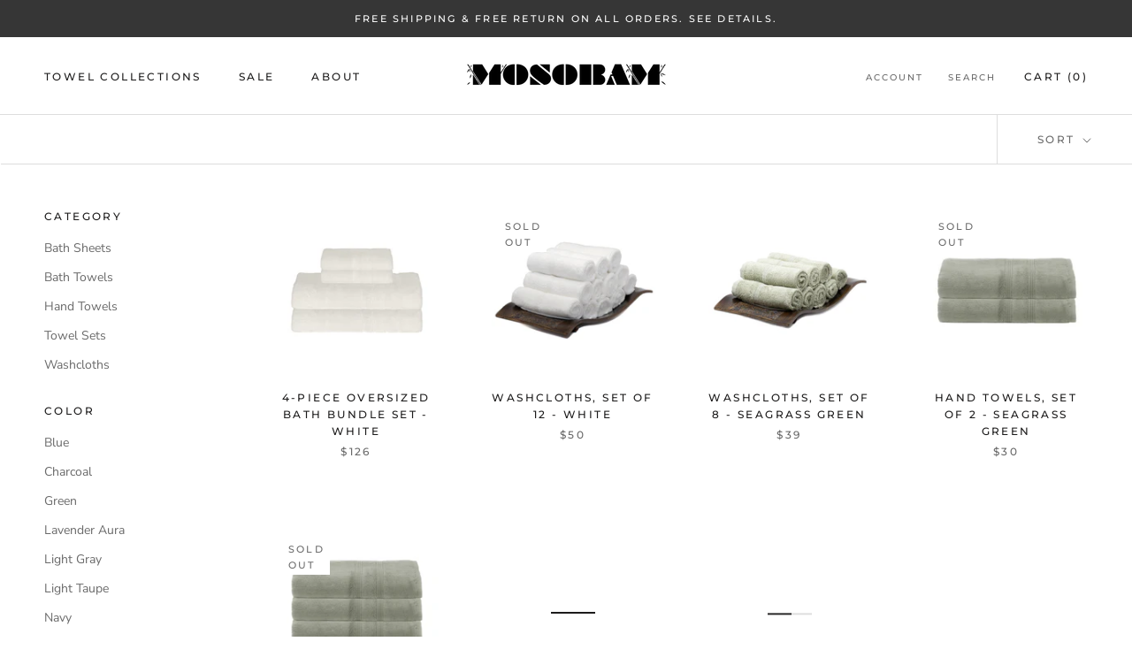

--- FILE ---
content_type: text/html; charset=utf-8
request_url: https://mosobam.com/collections/bath-collections?page=2
body_size: 28961
content:
<!doctype html>

<html class="no-js" lang="en">
  <head>
    
    <!-- Google Tag Manager -->
<script>(function(w,d,s,l,i){w[l]=w[l]||[];w[l].push({'gtm.start':
new Date().getTime(),event:'gtm.js'});var f=d.getElementsByTagName(s)[0],
j=d.createElement(s),dl=l!='dataLayer'?'&l='+l:'';j.async=true;j.src=
'https://www.googletagmanager.com/gtm.js?id='+i+dl;f.parentNode.insertBefore(j,f);
})(window,document,'script','dataLayer','GTM-TTMC7J2');</script>
<!-- End Google Tag Manager -->
  
<!-- Google Social Profile -->
<script type="application/ld+json">
{
  "@context": "https://schema.org",
  "@type": "Organization",
  "name": " Mosobam",
  "url": "http://www. mosobam.com",
  "sameAs": [
    
    "https://www.instagram.com/mosobam/",
    "https://www.facebook.com/mosobam/",
    "http://twitter.com/Mosobam_LLC",
    "http://www.youtube.com/c/Mosobam",
    "http://www.pinterest.com/mosobam/" 
  ]
}
</script>
<!-- End Google Social Profile -->

    <meta name="p:domain_verify" content="7f4eef44b7bed445fb51fc1a6c46942a"/>
    <meta charset="utf-8"> 
    <meta http-equiv="X-UA-Compatible" content="IE=edge,chrome=1">
    <meta name="viewport" content="width=device-width, initial-scale=1.0, height=device-height, minimum-scale=1.0, user-scalable=0">
    <meta name="theme-color" content="">

    <title>
      Bath Collections &ndash; Page 2 &ndash; Mosobam®
    </title><link rel="canonical" href="https://mosobam.com/collections/bath-collections?page=2"><link rel="shortcut icon" href="//mosobam.com/cdn/shop/files/Google_Favicon_32x32.png?v=1613764913" type="image/png"><meta property="og:type" content="website">
  <meta property="og:title" content="Bath Collections">
  <meta property="og:image" content="http://mosobam.com/cdn/shop/products/DB4P37US700WTH_1_grande.jpg?v=1670223090">
  <meta property="og:image:secure_url" content="https://mosobam.com/cdn/shop/products/DB4P37US700WTH_1_grande.jpg?v=1670223090"><meta property="og:url" content="https://mosobam.com/collections/bath-collections?page=2">
<meta property="og:site_name" content="Mosobam®"><meta name="twitter:card" content="summary"><meta name="twitter:title" content="Bath Collections">
  <meta name="twitter:description" content="">
  <meta name="twitter:image" content="https://mosobam.com/cdn/shop/products/DB4P37US700WTH_1_600x600_crop_center.jpg?v=1670223090">

    <script>window.performance && window.performance.mark && window.performance.mark('shopify.content_for_header.start');</script><meta id="shopify-digital-wallet" name="shopify-digital-wallet" content="/2591883373/digital_wallets/dialog">
<meta name="shopify-checkout-api-token" content="bbddfb548c5bb3d30a76e2448422bdac">
<link rel="alternate" type="application/atom+xml" title="Feed" href="/collections/bath-collections.atom" />
<link rel="prev" href="/collections/bath-collections?page=1">
<link rel="next" href="/collections/bath-collections?page=3">
<link rel="alternate" type="application/json+oembed" href="https://mosobam.com/collections/bath-collections.oembed?page=2">
<script async="async" src="/checkouts/internal/preloads.js?locale=en-US"></script>
<link rel="preconnect" href="https://shop.app" crossorigin="anonymous">
<script async="async" src="https://shop.app/checkouts/internal/preloads.js?locale=en-US&shop_id=2591883373" crossorigin="anonymous"></script>
<script id="apple-pay-shop-capabilities" type="application/json">{"shopId":2591883373,"countryCode":"US","currencyCode":"USD","merchantCapabilities":["supports3DS"],"merchantId":"gid:\/\/shopify\/Shop\/2591883373","merchantName":"Mosobam®","requiredBillingContactFields":["postalAddress","email","phone"],"requiredShippingContactFields":["postalAddress","email","phone"],"shippingType":"shipping","supportedNetworks":["visa","masterCard","amex","discover","elo","jcb"],"total":{"type":"pending","label":"Mosobam®","amount":"1.00"},"shopifyPaymentsEnabled":true,"supportsSubscriptions":true}</script>
<script id="shopify-features" type="application/json">{"accessToken":"bbddfb548c5bb3d30a76e2448422bdac","betas":["rich-media-storefront-analytics"],"domain":"mosobam.com","predictiveSearch":true,"shopId":2591883373,"locale":"en"}</script>
<script>var Shopify = Shopify || {};
Shopify.shop = "mosobam.myshopify.com";
Shopify.locale = "en";
Shopify.currency = {"active":"USD","rate":"1.0"};
Shopify.country = "US";
Shopify.theme = {"name":"Prestige Theme","id":78756151405,"schema_name":"Prestige","schema_version":"4.3.0","theme_store_id":855,"role":"main"};
Shopify.theme.handle = "null";
Shopify.theme.style = {"id":null,"handle":null};
Shopify.cdnHost = "mosobam.com/cdn";
Shopify.routes = Shopify.routes || {};
Shopify.routes.root = "/";</script>
<script type="module">!function(o){(o.Shopify=o.Shopify||{}).modules=!0}(window);</script>
<script>!function(o){function n(){var o=[];function n(){o.push(Array.prototype.slice.apply(arguments))}return n.q=o,n}var t=o.Shopify=o.Shopify||{};t.loadFeatures=n(),t.autoloadFeatures=n()}(window);</script>
<script>
  window.ShopifyPay = window.ShopifyPay || {};
  window.ShopifyPay.apiHost = "shop.app\/pay";
  window.ShopifyPay.redirectState = null;
</script>
<script id="shop-js-analytics" type="application/json">{"pageType":"collection"}</script>
<script defer="defer" async type="module" src="//mosobam.com/cdn/shopifycloud/shop-js/modules/v2/client.init-shop-cart-sync_D0dqhulL.en.esm.js"></script>
<script defer="defer" async type="module" src="//mosobam.com/cdn/shopifycloud/shop-js/modules/v2/chunk.common_CpVO7qML.esm.js"></script>
<script type="module">
  await import("//mosobam.com/cdn/shopifycloud/shop-js/modules/v2/client.init-shop-cart-sync_D0dqhulL.en.esm.js");
await import("//mosobam.com/cdn/shopifycloud/shop-js/modules/v2/chunk.common_CpVO7qML.esm.js");

  window.Shopify.SignInWithShop?.initShopCartSync?.({"fedCMEnabled":true,"windoidEnabled":true});

</script>
<script>
  window.Shopify = window.Shopify || {};
  if (!window.Shopify.featureAssets) window.Shopify.featureAssets = {};
  window.Shopify.featureAssets['shop-js'] = {"shop-cart-sync":["modules/v2/client.shop-cart-sync_D9bwt38V.en.esm.js","modules/v2/chunk.common_CpVO7qML.esm.js"],"init-fed-cm":["modules/v2/client.init-fed-cm_BJ8NPuHe.en.esm.js","modules/v2/chunk.common_CpVO7qML.esm.js"],"init-shop-email-lookup-coordinator":["modules/v2/client.init-shop-email-lookup-coordinator_pVrP2-kG.en.esm.js","modules/v2/chunk.common_CpVO7qML.esm.js"],"shop-cash-offers":["modules/v2/client.shop-cash-offers_CNh7FWN-.en.esm.js","modules/v2/chunk.common_CpVO7qML.esm.js","modules/v2/chunk.modal_DKF6x0Jh.esm.js"],"init-shop-cart-sync":["modules/v2/client.init-shop-cart-sync_D0dqhulL.en.esm.js","modules/v2/chunk.common_CpVO7qML.esm.js"],"init-windoid":["modules/v2/client.init-windoid_DaoAelzT.en.esm.js","modules/v2/chunk.common_CpVO7qML.esm.js"],"shop-toast-manager":["modules/v2/client.shop-toast-manager_1DND8Tac.en.esm.js","modules/v2/chunk.common_CpVO7qML.esm.js"],"pay-button":["modules/v2/client.pay-button_CFeQi1r6.en.esm.js","modules/v2/chunk.common_CpVO7qML.esm.js"],"shop-button":["modules/v2/client.shop-button_Ca94MDdQ.en.esm.js","modules/v2/chunk.common_CpVO7qML.esm.js"],"shop-login-button":["modules/v2/client.shop-login-button_DPYNfp1Z.en.esm.js","modules/v2/chunk.common_CpVO7qML.esm.js","modules/v2/chunk.modal_DKF6x0Jh.esm.js"],"avatar":["modules/v2/client.avatar_BTnouDA3.en.esm.js"],"shop-follow-button":["modules/v2/client.shop-follow-button_BMKh4nJE.en.esm.js","modules/v2/chunk.common_CpVO7qML.esm.js","modules/v2/chunk.modal_DKF6x0Jh.esm.js"],"init-customer-accounts-sign-up":["modules/v2/client.init-customer-accounts-sign-up_CJXi5kRN.en.esm.js","modules/v2/client.shop-login-button_DPYNfp1Z.en.esm.js","modules/v2/chunk.common_CpVO7qML.esm.js","modules/v2/chunk.modal_DKF6x0Jh.esm.js"],"init-shop-for-new-customer-accounts":["modules/v2/client.init-shop-for-new-customer-accounts_BoBxkgWu.en.esm.js","modules/v2/client.shop-login-button_DPYNfp1Z.en.esm.js","modules/v2/chunk.common_CpVO7qML.esm.js","modules/v2/chunk.modal_DKF6x0Jh.esm.js"],"init-customer-accounts":["modules/v2/client.init-customer-accounts_DCuDTzpR.en.esm.js","modules/v2/client.shop-login-button_DPYNfp1Z.en.esm.js","modules/v2/chunk.common_CpVO7qML.esm.js","modules/v2/chunk.modal_DKF6x0Jh.esm.js"],"checkout-modal":["modules/v2/client.checkout-modal_U_3e4VxF.en.esm.js","modules/v2/chunk.common_CpVO7qML.esm.js","modules/v2/chunk.modal_DKF6x0Jh.esm.js"],"lead-capture":["modules/v2/client.lead-capture_DEgn0Z8u.en.esm.js","modules/v2/chunk.common_CpVO7qML.esm.js","modules/v2/chunk.modal_DKF6x0Jh.esm.js"],"shop-login":["modules/v2/client.shop-login_CoM5QKZ_.en.esm.js","modules/v2/chunk.common_CpVO7qML.esm.js","modules/v2/chunk.modal_DKF6x0Jh.esm.js"],"payment-terms":["modules/v2/client.payment-terms_BmrqWn8r.en.esm.js","modules/v2/chunk.common_CpVO7qML.esm.js","modules/v2/chunk.modal_DKF6x0Jh.esm.js"]};
</script>
<script>(function() {
  var isLoaded = false;
  function asyncLoad() {
    if (isLoaded) return;
    isLoaded = true;
    var urls = ["https:\/\/chimpstatic.com\/mcjs-connected\/js\/users\/06fc17c368aca22e15056390d\/2f732b62af9d357ac1feee710.js?shop=mosobam.myshopify.com"];
    for (var i = 0; i < urls.length; i++) {
      var s = document.createElement('script');
      s.type = 'text/javascript';
      s.async = true;
      s.src = urls[i];
      var x = document.getElementsByTagName('script')[0];
      x.parentNode.insertBefore(s, x);
    }
  };
  if(window.attachEvent) {
    window.attachEvent('onload', asyncLoad);
  } else {
    window.addEventListener('load', asyncLoad, false);
  }
})();</script>
<script id="__st">var __st={"a":2591883373,"offset":-18000,"reqid":"4a4da732-034a-4805-b4c7-c8a813da1b58-1765030836","pageurl":"mosobam.com\/collections\/bath-collections?page=2","u":"60755c26efb5","p":"collection","rtyp":"collection","rid":141454442605};</script>
<script>window.ShopifyPaypalV4VisibilityTracking = true;</script>
<script id="captcha-bootstrap">!function(){'use strict';const t='contact',e='account',n='new_comment',o=[[t,t],['blogs',n],['comments',n],[t,'customer']],c=[[e,'customer_login'],[e,'guest_login'],[e,'recover_customer_password'],[e,'create_customer']],r=t=>t.map((([t,e])=>`form[action*='/${t}']:not([data-nocaptcha='true']) input[name='form_type'][value='${e}']`)).join(','),a=t=>()=>t?[...document.querySelectorAll(t)].map((t=>t.form)):[];function s(){const t=[...o],e=r(t);return a(e)}const i='password',u='form_key',d=['recaptcha-v3-token','g-recaptcha-response','h-captcha-response',i],f=()=>{try{return window.sessionStorage}catch{return}},m='__shopify_v',_=t=>t.elements[u];function p(t,e,n=!1){try{const o=window.sessionStorage,c=JSON.parse(o.getItem(e)),{data:r}=function(t){const{data:e,action:n}=t;return t[m]||n?{data:e,action:n}:{data:t,action:n}}(c);for(const[e,n]of Object.entries(r))t.elements[e]&&(t.elements[e].value=n);n&&o.removeItem(e)}catch(o){console.error('form repopulation failed',{error:o})}}const l='form_type',E='cptcha';function T(t){t.dataset[E]=!0}const w=window,h=w.document,L='Shopify',v='ce_forms',y='captcha';let A=!1;((t,e)=>{const n=(g='f06e6c50-85a8-45c8-87d0-21a2b65856fe',I='https://cdn.shopify.com/shopifycloud/storefront-forms-hcaptcha/ce_storefront_forms_captcha_hcaptcha.v1.5.2.iife.js',D={infoText:'Protected by hCaptcha',privacyText:'Privacy',termsText:'Terms'},(t,e,n)=>{const o=w[L][v],c=o.bindForm;if(c)return c(t,g,e,D).then(n);var r;o.q.push([[t,g,e,D],n]),r=I,A||(h.body.append(Object.assign(h.createElement('script'),{id:'captcha-provider',async:!0,src:r})),A=!0)});var g,I,D;w[L]=w[L]||{},w[L][v]=w[L][v]||{},w[L][v].q=[],w[L][y]=w[L][y]||{},w[L][y].protect=function(t,e){n(t,void 0,e),T(t)},Object.freeze(w[L][y]),function(t,e,n,w,h,L){const[v,y,A,g]=function(t,e,n){const i=e?o:[],u=t?c:[],d=[...i,...u],f=r(d),m=r(i),_=r(d.filter((([t,e])=>n.includes(e))));return[a(f),a(m),a(_),s()]}(w,h,L),I=t=>{const e=t.target;return e instanceof HTMLFormElement?e:e&&e.form},D=t=>v().includes(t);t.addEventListener('submit',(t=>{const e=I(t);if(!e)return;const n=D(e)&&!e.dataset.hcaptchaBound&&!e.dataset.recaptchaBound,o=_(e),c=g().includes(e)&&(!o||!o.value);(n||c)&&t.preventDefault(),c&&!n&&(function(t){try{if(!f())return;!function(t){const e=f();if(!e)return;const n=_(t);if(!n)return;const o=n.value;o&&e.removeItem(o)}(t);const e=Array.from(Array(32),(()=>Math.random().toString(36)[2])).join('');!function(t,e){_(t)||t.append(Object.assign(document.createElement('input'),{type:'hidden',name:u})),t.elements[u].value=e}(t,e),function(t,e){const n=f();if(!n)return;const o=[...t.querySelectorAll(`input[type='${i}']`)].map((({name:t})=>t)),c=[...d,...o],r={};for(const[a,s]of new FormData(t).entries())c.includes(a)||(r[a]=s);n.setItem(e,JSON.stringify({[m]:1,action:t.action,data:r}))}(t,e)}catch(e){console.error('failed to persist form',e)}}(e),e.submit())}));const S=(t,e)=>{t&&!t.dataset[E]&&(n(t,e.some((e=>e===t))),T(t))};for(const o of['focusin','change'])t.addEventListener(o,(t=>{const e=I(t);D(e)&&S(e,y())}));const B=e.get('form_key'),M=e.get(l),P=B&&M;t.addEventListener('DOMContentLoaded',(()=>{const t=y();if(P)for(const e of t)e.elements[l].value===M&&p(e,B);[...new Set([...A(),...v().filter((t=>'true'===t.dataset.shopifyCaptcha))])].forEach((e=>S(e,t)))}))}(h,new URLSearchParams(w.location.search),n,t,e,['guest_login'])})(!0,!0)}();</script>
<script integrity="sha256-52AcMU7V7pcBOXWImdc/TAGTFKeNjmkeM1Pvks/DTgc=" data-source-attribution="shopify.loadfeatures" defer="defer" src="//mosobam.com/cdn/shopifycloud/storefront/assets/storefront/load_feature-81c60534.js" crossorigin="anonymous"></script>
<script crossorigin="anonymous" defer="defer" src="//mosobam.com/cdn/shopifycloud/storefront/assets/shopify_pay/storefront-65b4c6d7.js?v=20250812"></script>
<script data-source-attribution="shopify.dynamic_checkout.dynamic.init">var Shopify=Shopify||{};Shopify.PaymentButton=Shopify.PaymentButton||{isStorefrontPortableWallets:!0,init:function(){window.Shopify.PaymentButton.init=function(){};var t=document.createElement("script");t.src="https://mosobam.com/cdn/shopifycloud/portable-wallets/latest/portable-wallets.en.js",t.type="module",document.head.appendChild(t)}};
</script>
<script data-source-attribution="shopify.dynamic_checkout.buyer_consent">
  function portableWalletsHideBuyerConsent(e){var t=document.getElementById("shopify-buyer-consent"),n=document.getElementById("shopify-subscription-policy-button");t&&n&&(t.classList.add("hidden"),t.setAttribute("aria-hidden","true"),n.removeEventListener("click",e))}function portableWalletsShowBuyerConsent(e){var t=document.getElementById("shopify-buyer-consent"),n=document.getElementById("shopify-subscription-policy-button");t&&n&&(t.classList.remove("hidden"),t.removeAttribute("aria-hidden"),n.addEventListener("click",e))}window.Shopify?.PaymentButton&&(window.Shopify.PaymentButton.hideBuyerConsent=portableWalletsHideBuyerConsent,window.Shopify.PaymentButton.showBuyerConsent=portableWalletsShowBuyerConsent);
</script>
<script data-source-attribution="shopify.dynamic_checkout.cart.bootstrap">document.addEventListener("DOMContentLoaded",(function(){function t(){return document.querySelector("shopify-accelerated-checkout-cart, shopify-accelerated-checkout")}if(t())Shopify.PaymentButton.init();else{new MutationObserver((function(e,n){t()&&(Shopify.PaymentButton.init(),n.disconnect())})).observe(document.body,{childList:!0,subtree:!0})}}));
</script>
<link id="shopify-accelerated-checkout-styles" rel="stylesheet" media="screen" href="https://mosobam.com/cdn/shopifycloud/portable-wallets/latest/accelerated-checkout-backwards-compat.css" crossorigin="anonymous">
<style id="shopify-accelerated-checkout-cart">
        #shopify-buyer-consent {
  margin-top: 1em;
  display: inline-block;
  width: 100%;
}

#shopify-buyer-consent.hidden {
  display: none;
}

#shopify-subscription-policy-button {
  background: none;
  border: none;
  padding: 0;
  text-decoration: underline;
  font-size: inherit;
  cursor: pointer;
}

#shopify-subscription-policy-button::before {
  box-shadow: none;
}

      </style>

<script>window.performance && window.performance.mark && window.performance.mark('shopify.content_for_header.end');</script>

    <link rel="stylesheet" href="//mosobam.com/cdn/shop/t/4/assets/theme.scss.css?v=137987305571322604951759259508">

    <script>
      // This allows to expose several variables to the global scope, to be used in scripts
      window.theme = {
        template: "collection",
        shopCurrency: "USD",
        moneyFormat: "${{amount}}",
        moneyWithCurrencyFormat: "${{amount}} USD",
        useNativeMultiCurrency: true,
        currencyConversionEnabled: false,
        currencyConversionMoneyFormat: "money_format",
        currencyConversionRoundAmounts: true,
        productImageSize: "square",
        searchMode: "product",
        showPageTransition: true,
        showElementStaggering: true,
        showImageZooming: true
      };

      window.languages = {
        cartAddNote: "Add Order Note",
        cartEditNote: "Edit Order Note",
        productImageLoadingError: "This image could not be loaded. Please try to reload the page.",
        productFormAddToCart: "Add to cart",
        productFormUnavailable: "Unavailable",
        productFormSoldOut: "Sold Out",
        shippingEstimatorOneResult: "1 option available:",
        shippingEstimatorMoreResults: "{{count}} options available:",
        shippingEstimatorNoResults: "No shipping could be found"
      };

      window.lazySizesConfig = {
        loadHidden: false,
        hFac: 0.5,
        expFactor: 2,
        ricTimeout: 150,
        lazyClass: 'Image--lazyLoad',
        loadingClass: 'Image--lazyLoading',
        loadedClass: 'Image--lazyLoaded'
      };

      document.documentElement.className = document.documentElement.className.replace('no-js', 'js');
      document.documentElement.style.setProperty('--window-height', window.innerHeight + 'px');

      // We do a quick detection of some features (we could use Modernizr but for so little...)
      (function() {
        document.documentElement.className += ((window.CSS && window.CSS.supports('(position: sticky) or (position: -webkit-sticky)')) ? ' supports-sticky' : ' no-supports-sticky');
        document.documentElement.className += (window.matchMedia('(-moz-touch-enabled: 1), (hover: none)')).matches ? ' no-supports-hover' : ' supports-hover';
      }());

   (function () {
  window.onpageshow = function(event) {
    if (event.persisted) {
      window.location.reload();
    }
  };
})();
        
      
    </script>

    <script src="//mosobam.com/cdn/shop/t/4/assets/lazysizes.min.js?v=174358363404432586981572326455" async></script>

    
<script src="https://polyfill-fastly.net/v3/polyfill.min.js?unknown=polyfill&features=fetch,Element.prototype.closest,Element.prototype.remove,Element.prototype.classList,Array.prototype.includes,Array.prototype.fill,Object.assign,CustomEvent,IntersectionObserver,IntersectionObserverEntry,URL" defer></script>
    <script src="//mosobam.com/cdn/shop/t/4/assets/libs.min.js?v=88466822118989791001572326456" defer></script>
    <script src="//mosobam.com/cdn/shop/t/4/assets/theme.min.js?v=39550739855746966521572326458" defer></script>
    <script src="//mosobam.com/cdn/shop/t/4/assets/custom.js?v=81497459436332688391572326798" defer></script>

    


  <script type="application/ld+json">
  {
    "@context": "http://schema.org",
    "@type": "BreadcrumbList",
  "itemListElement": [{
      "@type": "ListItem",
      "position": 1,
      "name": "Translation missing: en.general.breadcrumb.home",
      "item": "https://mosobam.com"
    },{
          "@type": "ListItem",
          "position": 2,
          "name": "Bath Collections",
          "item": "https://mosobam.com/collections/bath-collections"
        }]
  }
  </script>


<!-- Google Social Profile -->
<script type="application/ld+json">
{
  "@context": "https://schema.org",

  "@type": "Organization",
  "name": " Mosobam",
  "url": "http://www. mosobam.com",
  "sameAs": [
    
    "https://www.instagram.com/mosobam/",
    "https://www.facebook.com/mosobam/",
    "http://twitter.com/Mosobam_LLC",
    "http://www.youtube.com/c/Mosobam",
    "http://www.pinterest.com/mosobam/" 
  ]
}
</script>
<!-- End Google Social Profile -->
    
<!-- Global site tag (gtag.js) - Google Ads: 697670053 -->
<script async src="https://www.googletagmanager.com/gtag/js?id=AW-697670053"></script>
<script>
  window.dataLayer = window.dataLayer || [];
  function gtag(){dataLayer.push(arguments);}
  gtag('js', new Date());

  gtag('config', 'AW-697670053');
</script>
    
    
  

<link href="https://monorail-edge.shopifysvc.com" rel="dns-prefetch">
<script>(function(){if ("sendBeacon" in navigator && "performance" in window) {try {var session_token_from_headers = performance.getEntriesByType('navigation')[0].serverTiming.find(x => x.name == '_s').description;} catch {var session_token_from_headers = undefined;}var session_cookie_matches = document.cookie.match(/_shopify_s=([^;]*)/);var session_token_from_cookie = session_cookie_matches && session_cookie_matches.length === 2 ? session_cookie_matches[1] : "";var session_token = session_token_from_headers || session_token_from_cookie || "";function handle_abandonment_event(e) {var entries = performance.getEntries().filter(function(entry) {return /monorail-edge.shopifysvc.com/.test(entry.name);});if (!window.abandonment_tracked && entries.length === 0) {window.abandonment_tracked = true;var currentMs = Date.now();var navigation_start = performance.timing.navigationStart;var payload = {shop_id: 2591883373,url: window.location.href,navigation_start,duration: currentMs - navigation_start,session_token,page_type: "collection"};window.navigator.sendBeacon("https://monorail-edge.shopifysvc.com/v1/produce", JSON.stringify({schema_id: "online_store_buyer_site_abandonment/1.1",payload: payload,metadata: {event_created_at_ms: currentMs,event_sent_at_ms: currentMs}}));}}window.addEventListener('pagehide', handle_abandonment_event);}}());</script>
<script id="web-pixels-manager-setup">(function e(e,d,r,n,o){if(void 0===o&&(o={}),!Boolean(null===(a=null===(i=window.Shopify)||void 0===i?void 0:i.analytics)||void 0===a?void 0:a.replayQueue)){var i,a;window.Shopify=window.Shopify||{};var t=window.Shopify;t.analytics=t.analytics||{};var s=t.analytics;s.replayQueue=[],s.publish=function(e,d,r){return s.replayQueue.push([e,d,r]),!0};try{self.performance.mark("wpm:start")}catch(e){}var l=function(){var e={modern:/Edge?\/(1{2}[4-9]|1[2-9]\d|[2-9]\d{2}|\d{4,})\.\d+(\.\d+|)|Firefox\/(1{2}[4-9]|1[2-9]\d|[2-9]\d{2}|\d{4,})\.\d+(\.\d+|)|Chrom(ium|e)\/(9{2}|\d{3,})\.\d+(\.\d+|)|(Maci|X1{2}).+ Version\/(15\.\d+|(1[6-9]|[2-9]\d|\d{3,})\.\d+)([,.]\d+|)( \(\w+\)|)( Mobile\/\w+|) Safari\/|Chrome.+OPR\/(9{2}|\d{3,})\.\d+\.\d+|(CPU[ +]OS|iPhone[ +]OS|CPU[ +]iPhone|CPU IPhone OS|CPU iPad OS)[ +]+(15[._]\d+|(1[6-9]|[2-9]\d|\d{3,})[._]\d+)([._]\d+|)|Android:?[ /-](13[3-9]|1[4-9]\d|[2-9]\d{2}|\d{4,})(\.\d+|)(\.\d+|)|Android.+Firefox\/(13[5-9]|1[4-9]\d|[2-9]\d{2}|\d{4,})\.\d+(\.\d+|)|Android.+Chrom(ium|e)\/(13[3-9]|1[4-9]\d|[2-9]\d{2}|\d{4,})\.\d+(\.\d+|)|SamsungBrowser\/([2-9]\d|\d{3,})\.\d+/,legacy:/Edge?\/(1[6-9]|[2-9]\d|\d{3,})\.\d+(\.\d+|)|Firefox\/(5[4-9]|[6-9]\d|\d{3,})\.\d+(\.\d+|)|Chrom(ium|e)\/(5[1-9]|[6-9]\d|\d{3,})\.\d+(\.\d+|)([\d.]+$|.*Safari\/(?![\d.]+ Edge\/[\d.]+$))|(Maci|X1{2}).+ Version\/(10\.\d+|(1[1-9]|[2-9]\d|\d{3,})\.\d+)([,.]\d+|)( \(\w+\)|)( Mobile\/\w+|) Safari\/|Chrome.+OPR\/(3[89]|[4-9]\d|\d{3,})\.\d+\.\d+|(CPU[ +]OS|iPhone[ +]OS|CPU[ +]iPhone|CPU IPhone OS|CPU iPad OS)[ +]+(10[._]\d+|(1[1-9]|[2-9]\d|\d{3,})[._]\d+)([._]\d+|)|Android:?[ /-](13[3-9]|1[4-9]\d|[2-9]\d{2}|\d{4,})(\.\d+|)(\.\d+|)|Mobile Safari.+OPR\/([89]\d|\d{3,})\.\d+\.\d+|Android.+Firefox\/(13[5-9]|1[4-9]\d|[2-9]\d{2}|\d{4,})\.\d+(\.\d+|)|Android.+Chrom(ium|e)\/(13[3-9]|1[4-9]\d|[2-9]\d{2}|\d{4,})\.\d+(\.\d+|)|Android.+(UC? ?Browser|UCWEB|U3)[ /]?(15\.([5-9]|\d{2,})|(1[6-9]|[2-9]\d|\d{3,})\.\d+)\.\d+|SamsungBrowser\/(5\.\d+|([6-9]|\d{2,})\.\d+)|Android.+MQ{2}Browser\/(14(\.(9|\d{2,})|)|(1[5-9]|[2-9]\d|\d{3,})(\.\d+|))(\.\d+|)|K[Aa][Ii]OS\/(3\.\d+|([4-9]|\d{2,})\.\d+)(\.\d+|)/},d=e.modern,r=e.legacy,n=navigator.userAgent;return n.match(d)?"modern":n.match(r)?"legacy":"unknown"}(),u="modern"===l?"modern":"legacy",c=(null!=n?n:{modern:"",legacy:""})[u],f=function(e){return[e.baseUrl,"/wpm","/b",e.hashVersion,"modern"===e.buildTarget?"m":"l",".js"].join("")}({baseUrl:d,hashVersion:r,buildTarget:u}),m=function(e){var d=e.version,r=e.bundleTarget,n=e.surface,o=e.pageUrl,i=e.monorailEndpoint;return{emit:function(e){var a=e.status,t=e.errorMsg,s=(new Date).getTime(),l=JSON.stringify({metadata:{event_sent_at_ms:s},events:[{schema_id:"web_pixels_manager_load/3.1",payload:{version:d,bundle_target:r,page_url:o,status:a,surface:n,error_msg:t},metadata:{event_created_at_ms:s}}]});if(!i)return console&&console.warn&&console.warn("[Web Pixels Manager] No Monorail endpoint provided, skipping logging."),!1;try{return self.navigator.sendBeacon.bind(self.navigator)(i,l)}catch(e){}var u=new XMLHttpRequest;try{return u.open("POST",i,!0),u.setRequestHeader("Content-Type","text/plain"),u.send(l),!0}catch(e){return console&&console.warn&&console.warn("[Web Pixels Manager] Got an unhandled error while logging to Monorail."),!1}}}}({version:r,bundleTarget:l,surface:e.surface,pageUrl:self.location.href,monorailEndpoint:e.monorailEndpoint});try{o.browserTarget=l,function(e){var d=e.src,r=e.async,n=void 0===r||r,o=e.onload,i=e.onerror,a=e.sri,t=e.scriptDataAttributes,s=void 0===t?{}:t,l=document.createElement("script"),u=document.querySelector("head"),c=document.querySelector("body");if(l.async=n,l.src=d,a&&(l.integrity=a,l.crossOrigin="anonymous"),s)for(var f in s)if(Object.prototype.hasOwnProperty.call(s,f))try{l.dataset[f]=s[f]}catch(e){}if(o&&l.addEventListener("load",o),i&&l.addEventListener("error",i),u)u.appendChild(l);else{if(!c)throw new Error("Did not find a head or body element to append the script");c.appendChild(l)}}({src:f,async:!0,onload:function(){if(!function(){var e,d;return Boolean(null===(d=null===(e=window.Shopify)||void 0===e?void 0:e.analytics)||void 0===d?void 0:d.initialized)}()){var d=window.webPixelsManager.init(e)||void 0;if(d){var r=window.Shopify.analytics;r.replayQueue.forEach((function(e){var r=e[0],n=e[1],o=e[2];d.publishCustomEvent(r,n,o)})),r.replayQueue=[],r.publish=d.publishCustomEvent,r.visitor=d.visitor,r.initialized=!0}}},onerror:function(){return m.emit({status:"failed",errorMsg:"".concat(f," has failed to load")})},sri:function(e){var d=/^sha384-[A-Za-z0-9+/=]+$/;return"string"==typeof e&&d.test(e)}(c)?c:"",scriptDataAttributes:o}),m.emit({status:"loading"})}catch(e){m.emit({status:"failed",errorMsg:(null==e?void 0:e.message)||"Unknown error"})}}})({shopId: 2591883373,storefrontBaseUrl: "https://mosobam.com",extensionsBaseUrl: "https://extensions.shopifycdn.com/cdn/shopifycloud/web-pixels-manager",monorailEndpoint: "https://monorail-edge.shopifysvc.com/unstable/produce_batch",surface: "storefront-renderer",enabledBetaFlags: ["2dca8a86"],webPixelsConfigList: [{"id":"311918701","configuration":"{\"config\":\"{\\\"pixel_id\\\":\\\"AW-697670053\\\",\\\"target_country\\\":\\\"US\\\",\\\"gtag_events\\\":[{\\\"type\\\":\\\"search\\\",\\\"action_label\\\":\\\"AW-697670053\\\/4BxfCKbL1bIBEKWz1swC\\\"},{\\\"type\\\":\\\"begin_checkout\\\",\\\"action_label\\\":\\\"AW-697670053\\\/yglwCKPL1bIBEKWz1swC\\\"},{\\\"type\\\":\\\"view_item\\\",\\\"action_label\\\":[\\\"AW-697670053\\\/GRXkCJ3L1bIBEKWz1swC\\\",\\\"MC-6J9TN7Y77Y\\\"]},{\\\"type\\\":\\\"purchase\\\",\\\"action_label\\\":[\\\"AW-697670053\\\/l3kCCJrL1bIBEKWz1swC\\\",\\\"MC-6J9TN7Y77Y\\\"]},{\\\"type\\\":\\\"page_view\\\",\\\"action_label\\\":[\\\"AW-697670053\\\/IY0cCJ_K1bIBEKWz1swC\\\",\\\"MC-6J9TN7Y77Y\\\"]},{\\\"type\\\":\\\"add_payment_info\\\",\\\"action_label\\\":\\\"AW-697670053\\\/gJFoCKnL1bIBEKWz1swC\\\"},{\\\"type\\\":\\\"add_to_cart\\\",\\\"action_label\\\":\\\"AW-697670053\\\/EjYhCKDL1bIBEKWz1swC\\\"}],\\\"enable_monitoring_mode\\\":false}\"}","eventPayloadVersion":"v1","runtimeContext":"OPEN","scriptVersion":"b2a88bafab3e21179ed38636efcd8a93","type":"APP","apiClientId":1780363,"privacyPurposes":[],"dataSharingAdjustments":{"protectedCustomerApprovalScopes":["read_customer_address","read_customer_email","read_customer_name","read_customer_personal_data","read_customer_phone"]}},{"id":"40403053","configuration":"{\"tagID\":\"2613174832534\"}","eventPayloadVersion":"v1","runtimeContext":"STRICT","scriptVersion":"18031546ee651571ed29edbe71a3550b","type":"APP","apiClientId":3009811,"privacyPurposes":["ANALYTICS","MARKETING","SALE_OF_DATA"],"dataSharingAdjustments":{"protectedCustomerApprovalScopes":["read_customer_address","read_customer_email","read_customer_name","read_customer_personal_data","read_customer_phone"]}},{"id":"51576941","eventPayloadVersion":"v1","runtimeContext":"LAX","scriptVersion":"1","type":"CUSTOM","privacyPurposes":["MARKETING"],"name":"Meta pixel (migrated)"},{"id":"66945133","eventPayloadVersion":"v1","runtimeContext":"LAX","scriptVersion":"1","type":"CUSTOM","privacyPurposes":["ANALYTICS"],"name":"Google Analytics tag (migrated)"},{"id":"shopify-app-pixel","configuration":"{}","eventPayloadVersion":"v1","runtimeContext":"STRICT","scriptVersion":"0450","apiClientId":"shopify-pixel","type":"APP","privacyPurposes":["ANALYTICS","MARKETING"]},{"id":"shopify-custom-pixel","eventPayloadVersion":"v1","runtimeContext":"LAX","scriptVersion":"0450","apiClientId":"shopify-pixel","type":"CUSTOM","privacyPurposes":["ANALYTICS","MARKETING"]}],isMerchantRequest: false,initData: {"shop":{"name":"Mosobam®","paymentSettings":{"currencyCode":"USD"},"myshopifyDomain":"mosobam.myshopify.com","countryCode":"US","storefrontUrl":"https:\/\/mosobam.com"},"customer":null,"cart":null,"checkout":null,"productVariants":[],"purchasingCompany":null},},"https://mosobam.com/cdn","ae1676cfwd2530674p4253c800m34e853cb",{"modern":"","legacy":""},{"shopId":"2591883373","storefrontBaseUrl":"https:\/\/mosobam.com","extensionBaseUrl":"https:\/\/extensions.shopifycdn.com\/cdn\/shopifycloud\/web-pixels-manager","surface":"storefront-renderer","enabledBetaFlags":"[\"2dca8a86\"]","isMerchantRequest":"false","hashVersion":"ae1676cfwd2530674p4253c800m34e853cb","publish":"custom","events":"[[\"page_viewed\",{}],[\"collection_viewed\",{\"collection\":{\"id\":\"141454442605\",\"title\":\"Bath Collections\",\"productVariants\":[{\"price\":{\"amount\":126.0,\"currencyCode\":\"USD\"},\"product\":{\"title\":\"4-piece Oversized Bath Bundle Set - White\",\"vendor\":\"Mosobam\",\"id\":\"4908328812653\",\"untranslatedTitle\":\"4-piece Oversized Bath Bundle Set - White\",\"url\":\"\/products\/db4p37us700wth\",\"type\":\"Bath Towels \u0026 Washcloths\"},\"id\":\"33299613089901\",\"image\":{\"src\":\"\/\/mosobam.com\/cdn\/shop\/products\/DB4P37US700WTH_1.jpg?v=1670223090\"},\"sku\":\"DB4P37US700WTH\",\"title\":\"White\",\"untranslatedTitle\":\"White\"},{\"price\":{\"amount\":50.0,\"currencyCode\":\"USD\"},\"product\":{\"title\":\"Washcloths, Set of 12 - White\",\"vendor\":\"Mosobam\",\"id\":\"4908327403629\",\"untranslatedTitle\":\"Washcloths, Set of 12 - White\",\"url\":\"\/products\/8dt12sus700wth\",\"type\":\"Bath Towels \u0026 Washcloths\"},\"id\":\"33299611680877\",\"image\":{\"src\":\"\/\/mosobam.com\/cdn\/shop\/products\/8DT12SUS700WTH_1.jpg?v=1670222530\"},\"sku\":\"8DT12SUS700WTH\",\"title\":\"White\",\"untranslatedTitle\":\"White\"},{\"price\":{\"amount\":39.0,\"currencyCode\":\"USD\"},\"product\":{\"title\":\"Washcloths, Set of 8 - Seagrass Green\",\"vendor\":\"Mosobam\",\"id\":\"4908328321133\",\"untranslatedTitle\":\"Washcloths, Set of 8 - Seagrass Green\",\"url\":\"\/products\/8dt8sus700sgg\",\"type\":\"Bath Towels \u0026 Washcloths\"},\"id\":\"33299612598381\",\"image\":{\"src\":\"\/\/mosobam.com\/cdn\/shop\/products\/8DT8SUS700SGG_1.jpg?v=1670222699\"},\"sku\":\"8DT8SUS700SGG\",\"title\":\"Seagrass Green\",\"untranslatedTitle\":\"Seagrass Green\"},{\"price\":{\"amount\":30.0,\"currencyCode\":\"USD\"},\"product\":{\"title\":\"Hand Towels, Set of 2 - Seagrass Green\",\"vendor\":\"Mosobam\",\"id\":\"4908326453357\",\"untranslatedTitle\":\"Hand Towels, Set of 2 - Seagrass Green\",\"url\":\"\/products\/7dt2sus700sgg\",\"type\":\"Bath Towels \u0026 Washcloths\"},\"id\":\"33299610730605\",\"image\":{\"src\":\"\/\/mosobam.com\/cdn\/shop\/products\/7DT2SUS700SGG_1.jpg?v=1670222343\"},\"sku\":\"7DT2SUS700SGG\",\"title\":\"Seagrass Green\",\"untranslatedTitle\":\"Seagrass Green\"},{\"price\":{\"amount\":44.0,\"currencyCode\":\"USD\"},\"product\":{\"title\":\"Hand Towels, Set of 4 - Seagrass Green\",\"vendor\":\"Mosobam\",\"id\":\"4908326944877\",\"untranslatedTitle\":\"Hand Towels, Set of 4 - Seagrass Green\",\"url\":\"\/products\/7dt4sus700sgg\",\"type\":\"Bath Towels \u0026 Washcloths\"},\"id\":\"33299611222125\",\"image\":{\"src\":\"\/\/mosobam.com\/cdn\/shop\/products\/7DT4SUS700SGG_1.jpg?v=1670222429\"},\"sku\":\"7DT4SUS700SGG\",\"title\":\"Seagrass Green\",\"untranslatedTitle\":\"Seagrass Green\"},{\"price\":{\"amount\":70.0,\"currencyCode\":\"USD\"},\"product\":{\"title\":\"Bath Towels, Set of 2 - Light Taupe\",\"vendor\":\"Mosobam\",\"id\":\"4908325273709\",\"untranslatedTitle\":\"Bath Towels, Set of 2 - Light Taupe\",\"url\":\"\/products\/4dt2sus700ltp\",\"type\":\"Bath Towels \u0026 Washcloths\"},\"id\":\"33299609616493\",\"image\":{\"src\":\"\/\/mosobam.com\/cdn\/shop\/products\/4DT2SUS700LTP_1.jpg?v=1670222126\"},\"sku\":\"4DT2SUS700LTP\",\"title\":\"Light Taupe\",\"untranslatedTitle\":\"Light Taupe\"},{\"price\":{\"amount\":44.0,\"currencyCode\":\"USD\"},\"product\":{\"title\":\"Hand Towels, Set of 4 - Allure Blue\",\"vendor\":\"Mosobam\",\"id\":\"4908326551661\",\"untranslatedTitle\":\"Hand Towels, Set of 4 - Allure Blue\",\"url\":\"\/products\/7dt4sus700alb\",\"type\":\"Bath Towels \u0026 Washcloths\"},\"id\":\"33299610828909\",\"image\":{\"src\":\"\/\/mosobam.com\/cdn\/shop\/products\/7DT4SUS700ALB_1.jpg?v=1670222365\"},\"sku\":\"7DT4SUS700ALB\",\"title\":\"Allure Blue\",\"untranslatedTitle\":\"Allure Blue\"},{\"price\":{\"amount\":135.0,\"currencyCode\":\"USD\"},\"product\":{\"title\":\"Bath Towels, Set of 4 - Light Gray\",\"vendor\":\"Mosobam\",\"id\":\"4908325732461\",\"untranslatedTitle\":\"Bath Towels, Set of 4 - Light Gray\",\"url\":\"\/products\/4dt4sus700gry\",\"type\":\"Bath Towels \u0026 Washcloths\"},\"id\":\"33299610009709\",\"image\":{\"src\":\"\/\/mosobam.com\/cdn\/shop\/products\/4DT4SUS700GRY_1.jpg?v=1670222206\"},\"sku\":\"4DT4SUS700GRY\",\"title\":\"Light Gray\",\"untranslatedTitle\":\"Light Gray\"},{\"price\":{\"amount\":45.0,\"currencyCode\":\"USD\"},\"product\":{\"title\":\"Bath Towel - Lavender Aura\",\"vendor\":\"Mosobam\",\"id\":\"4908324913261\",\"untranslatedTitle\":\"Bath Towel - Lavender Aura\",\"url\":\"\/products\/4dt1sus700ppl\",\"type\":\"Bath Towels \u0026 Washcloths\"},\"id\":\"33299609321581\",\"image\":{\"src\":\"\/\/mosobam.com\/cdn\/shop\/products\/4DT1SUS700PPL_1.jpg?v=1670222059\"},\"sku\":\"4DT1SUS700PPL\",\"title\":\"Lavender Aura\",\"untranslatedTitle\":\"Lavender Aura\"},{\"price\":{\"amount\":87.0,\"currencyCode\":\"USD\"},\"product\":{\"title\":\"4-piece Bath Bundle Set - Seagrass Green\",\"vendor\":\"Mosobam\",\"id\":\"4908329173101\",\"untranslatedTitle\":\"4-piece Bath Bundle Set - Seagrass Green\",\"url\":\"\/products\/db4p47us700sgg\",\"type\":\"Bath Towels \u0026 Washcloths\"},\"id\":\"33299613450349\",\"image\":{\"src\":\"\/\/mosobam.com\/cdn\/shop\/products\/DB4P47US700SGG_1.jpg?v=1670223167\"},\"sku\":\"DB4P47US700SGG\",\"title\":\"Seagrass Green\",\"untranslatedTitle\":\"Seagrass Green\"},{\"price\":{\"amount\":87.0,\"currencyCode\":\"USD\"},\"product\":{\"title\":\"4-piece Bath Bundle Set - Charcoal Gray\",\"vendor\":\"Mosobam\",\"id\":\"4908328910957\",\"untranslatedTitle\":\"4-piece Bath Bundle Set - Charcoal Gray\",\"url\":\"\/products\/db4p47us700ccr\",\"type\":\"Bath Towels \u0026 Washcloths\"},\"id\":\"33299613188205\",\"image\":{\"src\":\"\/\/mosobam.com\/cdn\/shop\/products\/DB4P47US700CCR_1.jpg?v=1670223113\"},\"sku\":\"DB4P47US700CCR\",\"title\":\"Charcoal Gray\",\"untranslatedTitle\":\"Charcoal Gray\"},{\"price\":{\"amount\":104.0,\"currencyCode\":\"USD\"},\"product\":{\"title\":\"8-piece Bath Bundle Set - Navy Blue\",\"vendor\":\"Mosobam\",\"id\":\"4908329926765\",\"untranslatedTitle\":\"8-piece Bath Bundle Set - Navy Blue\",\"url\":\"\/products\/db8p478us700nav\",\"type\":\"Bath Towels \u0026 Washcloths\"},\"id\":\"33299614204013\",\"image\":{\"src\":\"\/\/mosobam.com\/cdn\/shop\/products\/DB8P478US700NAV_1.jpg?v=1670223319\"},\"sku\":\"DB8P478US700NAV\",\"title\":\"Navy Blue\",\"untranslatedTitle\":\"Navy Blue\"},{\"price\":{\"amount\":136.0,\"currencyCode\":\"USD\"},\"product\":{\"title\":\"8-piece Oversized Bath Bundle Set - Light Gray\",\"vendor\":\"Mosobam\",\"id\":\"4908329369709\",\"untranslatedTitle\":\"8-piece Oversized Bath Bundle Set - Light Gray\",\"url\":\"\/products\/db8p378us700gry\",\"type\":\"Bath Towels \u0026 Washcloths\"},\"id\":\"33299613646957\",\"image\":{\"src\":\"\/\/mosobam.com\/cdn\/shop\/products\/DB8P378US700GRY_1.jpg?v=1670223213\"},\"sku\":\"DB8P378US700GRY\",\"title\":\"Light Gray\",\"untranslatedTitle\":\"Light Gray\"},{\"price\":{\"amount\":44.0,\"currencyCode\":\"USD\"},\"product\":{\"title\":\"Hand Towels, Set of 4 - Navy Blue\",\"vendor\":\"Mosobam\",\"id\":\"4908326813805\",\"untranslatedTitle\":\"Hand Towels, Set of 4 - Navy Blue\",\"url\":\"\/products\/7dt4sus700nav\",\"type\":\"Bath Towels \u0026 Washcloths\"},\"id\":\"33299611091053\",\"image\":{\"src\":\"\/\/mosobam.com\/cdn\/shop\/products\/7DT4SUS700NAV_1.jpg?v=1670222408\"},\"sku\":\"7DT4SUS700NAV\",\"title\":\"Navy Blue\",\"untranslatedTitle\":\"Navy Blue\"},{\"price\":{\"amount\":27.0,\"currencyCode\":\"USD\"},\"product\":{\"title\":\"Washcloths, Set of 4 - Allure Blue\",\"vendor\":\"Mosobam\",\"id\":\"4908327501933\",\"untranslatedTitle\":\"Washcloths, Set of 4 - Allure Blue\",\"url\":\"\/products\/8dt4sus700alb\",\"type\":\"Bath Towels \u0026 Washcloths\"},\"id\":\"33299611779181\",\"image\":{\"src\":\"\/\/mosobam.com\/cdn\/shop\/products\/8DT4SUS700ALB_1.jpg?v=1670222544\"},\"sku\":\"8DT4SUS700ALB\",\"title\":\"Allure Blue\",\"untranslatedTitle\":\"Allure Blue\"},{\"price\":{\"amount\":30.0,\"currencyCode\":\"USD\"},\"product\":{\"title\":\"Hand Towels, Set of 2 - White\",\"vendor\":\"Mosobam\",\"id\":\"4908326518893\",\"untranslatedTitle\":\"Hand Towels, Set of 2 - White\",\"url\":\"\/products\/7dt2sus700wth\",\"type\":\"Bath Towels \u0026 Washcloths\"},\"id\":\"33299610796141\",\"image\":{\"src\":\"\/\/mosobam.com\/cdn\/shop\/products\/7DT2SUS700WTH_1.jpg?v=1670222355\"},\"sku\":\"7DT2SUS700WTH\",\"title\":\"White\",\"untranslatedTitle\":\"White\"},{\"price\":{\"amount\":30.0,\"currencyCode\":\"USD\"},\"product\":{\"title\":\"Hand Towels, Set of 2 - Navy Blue\",\"vendor\":\"Mosobam\",\"id\":\"4908326322285\",\"untranslatedTitle\":\"Hand Towels, Set of 2 - Navy Blue\",\"url\":\"\/products\/7dt2sus700nav\",\"type\":\"Bath Towels \u0026 Washcloths\"},\"id\":\"33299610599533\",\"image\":{\"src\":\"\/\/mosobam.com\/cdn\/shop\/products\/7DT2SUS700NAV_1.jpg?v=1670222319\"},\"sku\":\"7DT2SUS700NAV\",\"title\":\"Navy Blue\",\"untranslatedTitle\":\"Navy Blue\"},{\"price\":{\"amount\":30.0,\"currencyCode\":\"USD\"},\"product\":{\"title\":\"Hand Towels, Set of 2 - Light Gray\",\"vendor\":\"Mosobam\",\"id\":\"4908326191213\",\"untranslatedTitle\":\"Hand Towels, Set of 2 - Light Gray\",\"url\":\"\/products\/7dt2sus700gry\",\"type\":\"Bath Towels \u0026 Washcloths\"},\"id\":\"33299610468461\",\"image\":{\"src\":\"\/\/mosobam.com\/cdn\/shop\/products\/7DT2SUS700GRY_1.jpg?v=1670222296\"},\"sku\":\"7DT2SUS700GRY\",\"title\":\"Light Gray\",\"untranslatedTitle\":\"Light Gray\"},{\"price\":{\"amount\":197.0,\"currencyCode\":\"USD\"},\"product\":{\"title\":\"Bath Sheets, Set of 4 - White\",\"vendor\":\"Mosobam\",\"id\":\"4908324618349\",\"untranslatedTitle\":\"Bath Sheets, Set of 4 - White\",\"url\":\"\/products\/3dt4sus700wth\",\"type\":\"Bath Towels \u0026 Washcloths\"},\"id\":\"33299609026669\",\"image\":{\"src\":\"\/\/mosobam.com\/cdn\/shop\/products\/3DT4SUS700WTH_1.jpg?v=1670221886\"},\"sku\":\"3DT4SUS700WTH\",\"title\":\"White\",\"untranslatedTitle\":\"White\"},{\"price\":{\"amount\":135.0,\"currencyCode\":\"USD\"},\"product\":{\"title\":\"Bath Towels, Set of 4 - Allure Blue\",\"vendor\":\"Mosobam\",\"id\":\"4908325568621\",\"untranslatedTitle\":\"Bath Towels, Set of 4 - Allure Blue\",\"url\":\"\/products\/4dt4sus700alb\",\"type\":\"Bath Towels \u0026 Washcloths\"},\"id\":\"33299609878637\",\"image\":{\"src\":\"\/\/mosobam.com\/cdn\/shop\/products\/4DT4SUS700ALB_1.jpg?v=1670222179\"},\"sku\":\"4DT4SUS700ALB\",\"title\":\"Allure Blue\",\"untranslatedTitle\":\"Allure Blue\"}]}}]]"});</script><script>
  window.ShopifyAnalytics = window.ShopifyAnalytics || {};
  window.ShopifyAnalytics.meta = window.ShopifyAnalytics.meta || {};
  window.ShopifyAnalytics.meta.currency = 'USD';
  var meta = {"products":[{"id":4908328812653,"gid":"gid:\/\/shopify\/Product\/4908328812653","vendor":"Mosobam","type":"Bath Towels \u0026 Washcloths","variants":[{"id":33299613089901,"price":12600,"name":"4-piece Oversized Bath Bundle Set - White - White","public_title":"White","sku":"DB4P37US700WTH"}],"remote":false},{"id":4908327403629,"gid":"gid:\/\/shopify\/Product\/4908327403629","vendor":"Mosobam","type":"Bath Towels \u0026 Washcloths","variants":[{"id":33299611680877,"price":5000,"name":"Washcloths, Set of 12 - White - White","public_title":"White","sku":"8DT12SUS700WTH"}],"remote":false},{"id":4908328321133,"gid":"gid:\/\/shopify\/Product\/4908328321133","vendor":"Mosobam","type":"Bath Towels \u0026 Washcloths","variants":[{"id":33299612598381,"price":3900,"name":"Washcloths, Set of 8 - Seagrass Green - Seagrass Green","public_title":"Seagrass Green","sku":"8DT8SUS700SGG"}],"remote":false},{"id":4908326453357,"gid":"gid:\/\/shopify\/Product\/4908326453357","vendor":"Mosobam","type":"Bath Towels \u0026 Washcloths","variants":[{"id":33299610730605,"price":3000,"name":"Hand Towels, Set of 2 - Seagrass Green - Seagrass Green","public_title":"Seagrass Green","sku":"7DT2SUS700SGG"}],"remote":false},{"id":4908326944877,"gid":"gid:\/\/shopify\/Product\/4908326944877","vendor":"Mosobam","type":"Bath Towels \u0026 Washcloths","variants":[{"id":33299611222125,"price":4400,"name":"Hand Towels, Set of 4 - Seagrass Green - Seagrass Green","public_title":"Seagrass Green","sku":"7DT4SUS700SGG"}],"remote":false},{"id":4908325273709,"gid":"gid:\/\/shopify\/Product\/4908325273709","vendor":"Mosobam","type":"Bath Towels \u0026 Washcloths","variants":[{"id":33299609616493,"price":7000,"name":"Bath Towels, Set of 2 - Light Taupe - Light Taupe","public_title":"Light Taupe","sku":"4DT2SUS700LTP"}],"remote":false},{"id":4908326551661,"gid":"gid:\/\/shopify\/Product\/4908326551661","vendor":"Mosobam","type":"Bath Towels \u0026 Washcloths","variants":[{"id":33299610828909,"price":4400,"name":"Hand Towels, Set of 4 - Allure Blue - Allure Blue","public_title":"Allure Blue","sku":"7DT4SUS700ALB"}],"remote":false},{"id":4908325732461,"gid":"gid:\/\/shopify\/Product\/4908325732461","vendor":"Mosobam","type":"Bath Towels \u0026 Washcloths","variants":[{"id":33299610009709,"price":13500,"name":"Bath Towels, Set of 4 - Light Gray - Light Gray","public_title":"Light Gray","sku":"4DT4SUS700GRY"}],"remote":false},{"id":4908324913261,"gid":"gid:\/\/shopify\/Product\/4908324913261","vendor":"Mosobam","type":"Bath Towels \u0026 Washcloths","variants":[{"id":33299609321581,"price":4500,"name":"Bath Towel - Lavender Aura - Lavender Aura","public_title":"Lavender Aura","sku":"4DT1SUS700PPL"}],"remote":false},{"id":4908329173101,"gid":"gid:\/\/shopify\/Product\/4908329173101","vendor":"Mosobam","type":"Bath Towels \u0026 Washcloths","variants":[{"id":33299613450349,"price":8700,"name":"4-piece Bath Bundle Set - Seagrass Green - Seagrass Green","public_title":"Seagrass Green","sku":"DB4P47US700SGG"}],"remote":false},{"id":4908328910957,"gid":"gid:\/\/shopify\/Product\/4908328910957","vendor":"Mosobam","type":"Bath Towels \u0026 Washcloths","variants":[{"id":33299613188205,"price":8700,"name":"4-piece Bath Bundle Set - Charcoal Gray - Charcoal Gray","public_title":"Charcoal Gray","sku":"DB4P47US700CCR"}],"remote":false},{"id":4908329926765,"gid":"gid:\/\/shopify\/Product\/4908329926765","vendor":"Mosobam","type":"Bath Towels \u0026 Washcloths","variants":[{"id":33299614204013,"price":10400,"name":"8-piece Bath Bundle Set - Navy Blue - Navy Blue","public_title":"Navy Blue","sku":"DB8P478US700NAV"}],"remote":false},{"id":4908329369709,"gid":"gid:\/\/shopify\/Product\/4908329369709","vendor":"Mosobam","type":"Bath Towels \u0026 Washcloths","variants":[{"id":33299613646957,"price":13600,"name":"8-piece Oversized Bath Bundle Set - Light Gray - Light Gray","public_title":"Light Gray","sku":"DB8P378US700GRY"}],"remote":false},{"id":4908326813805,"gid":"gid:\/\/shopify\/Product\/4908326813805","vendor":"Mosobam","type":"Bath Towels \u0026 Washcloths","variants":[{"id":33299611091053,"price":4400,"name":"Hand Towels, Set of 4 - Navy Blue - Navy Blue","public_title":"Navy Blue","sku":"7DT4SUS700NAV"}],"remote":false},{"id":4908327501933,"gid":"gid:\/\/shopify\/Product\/4908327501933","vendor":"Mosobam","type":"Bath Towels \u0026 Washcloths","variants":[{"id":33299611779181,"price":2700,"name":"Washcloths, Set of 4 - Allure Blue - Allure Blue","public_title":"Allure Blue","sku":"8DT4SUS700ALB"}],"remote":false},{"id":4908326518893,"gid":"gid:\/\/shopify\/Product\/4908326518893","vendor":"Mosobam","type":"Bath Towels \u0026 Washcloths","variants":[{"id":33299610796141,"price":3000,"name":"Hand Towels, Set of 2 - White - White","public_title":"White","sku":"7DT2SUS700WTH"}],"remote":false},{"id":4908326322285,"gid":"gid:\/\/shopify\/Product\/4908326322285","vendor":"Mosobam","type":"Bath Towels \u0026 Washcloths","variants":[{"id":33299610599533,"price":3000,"name":"Hand Towels, Set of 2 - Navy Blue - Navy Blue","public_title":"Navy Blue","sku":"7DT2SUS700NAV"}],"remote":false},{"id":4908326191213,"gid":"gid:\/\/shopify\/Product\/4908326191213","vendor":"Mosobam","type":"Bath Towels \u0026 Washcloths","variants":[{"id":33299610468461,"price":3000,"name":"Hand Towels, Set of 2 - Light Gray - Light Gray","public_title":"Light Gray","sku":"7DT2SUS700GRY"}],"remote":false},{"id":4908324618349,"gid":"gid:\/\/shopify\/Product\/4908324618349","vendor":"Mosobam","type":"Bath Towels \u0026 Washcloths","variants":[{"id":33299609026669,"price":19700,"name":"Bath Sheets, Set of 4 - White - White","public_title":"White","sku":"3DT4SUS700WTH"}],"remote":false},{"id":4908325568621,"gid":"gid:\/\/shopify\/Product\/4908325568621","vendor":"Mosobam","type":"Bath Towels \u0026 Washcloths","variants":[{"id":33299609878637,"price":13500,"name":"Bath Towels, Set of 4 - Allure Blue - Allure Blue","public_title":"Allure Blue","sku":"4DT4SUS700ALB"}],"remote":false}],"page":{"pageType":"collection","resourceType":"collection","resourceId":141454442605}};
  for (var attr in meta) {
    window.ShopifyAnalytics.meta[attr] = meta[attr];
  }
</script>
<script class="analytics">
  (function () {
    var customDocumentWrite = function(content) {
      var jquery = null;

      if (window.jQuery) {
        jquery = window.jQuery;
      } else if (window.Checkout && window.Checkout.$) {
        jquery = window.Checkout.$;
      }

      if (jquery) {
        jquery('body').append(content);
      }
    };

    var hasLoggedConversion = function(token) {
      if (token) {
        return document.cookie.indexOf('loggedConversion=' + token) !== -1;
      }
      return false;
    }

    var setCookieIfConversion = function(token) {
      if (token) {
        var twoMonthsFromNow = new Date(Date.now());
        twoMonthsFromNow.setMonth(twoMonthsFromNow.getMonth() + 2);

        document.cookie = 'loggedConversion=' + token + '; expires=' + twoMonthsFromNow;
      }
    }

    var trekkie = window.ShopifyAnalytics.lib = window.trekkie = window.trekkie || [];
    if (trekkie.integrations) {
      return;
    }
    trekkie.methods = [
      'identify',
      'page',
      'ready',
      'track',
      'trackForm',
      'trackLink'
    ];
    trekkie.factory = function(method) {
      return function() {
        var args = Array.prototype.slice.call(arguments);
        args.unshift(method);
        trekkie.push(args);
        return trekkie;
      };
    };
    for (var i = 0; i < trekkie.methods.length; i++) {
      var key = trekkie.methods[i];
      trekkie[key] = trekkie.factory(key);
    }
    trekkie.load = function(config) {
      trekkie.config = config || {};
      trekkie.config.initialDocumentCookie = document.cookie;
      var first = document.getElementsByTagName('script')[0];
      var script = document.createElement('script');
      script.type = 'text/javascript';
      script.onerror = function(e) {
        var scriptFallback = document.createElement('script');
        scriptFallback.type = 'text/javascript';
        scriptFallback.onerror = function(error) {
                var Monorail = {
      produce: function produce(monorailDomain, schemaId, payload) {
        var currentMs = new Date().getTime();
        var event = {
          schema_id: schemaId,
          payload: payload,
          metadata: {
            event_created_at_ms: currentMs,
            event_sent_at_ms: currentMs
          }
        };
        return Monorail.sendRequest("https://" + monorailDomain + "/v1/produce", JSON.stringify(event));
      },
      sendRequest: function sendRequest(endpointUrl, payload) {
        // Try the sendBeacon API
        if (window && window.navigator && typeof window.navigator.sendBeacon === 'function' && typeof window.Blob === 'function' && !Monorail.isIos12()) {
          var blobData = new window.Blob([payload], {
            type: 'text/plain'
          });

          if (window.navigator.sendBeacon(endpointUrl, blobData)) {
            return true;
          } // sendBeacon was not successful

        } // XHR beacon

        var xhr = new XMLHttpRequest();

        try {
          xhr.open('POST', endpointUrl);
          xhr.setRequestHeader('Content-Type', 'text/plain');
          xhr.send(payload);
        } catch (e) {
          console.log(e);
        }

        return false;
      },
      isIos12: function isIos12() {
        return window.navigator.userAgent.lastIndexOf('iPhone; CPU iPhone OS 12_') !== -1 || window.navigator.userAgent.lastIndexOf('iPad; CPU OS 12_') !== -1;
      }
    };
    Monorail.produce('monorail-edge.shopifysvc.com',
      'trekkie_storefront_load_errors/1.1',
      {shop_id: 2591883373,
      theme_id: 78756151405,
      app_name: "storefront",
      context_url: window.location.href,
      source_url: "//mosobam.com/cdn/s/trekkie.storefront.94e7babdf2ec3663c2b14be7d5a3b25b9303ebb0.min.js"});

        };
        scriptFallback.async = true;
        scriptFallback.src = '//mosobam.com/cdn/s/trekkie.storefront.94e7babdf2ec3663c2b14be7d5a3b25b9303ebb0.min.js';
        first.parentNode.insertBefore(scriptFallback, first);
      };
      script.async = true;
      script.src = '//mosobam.com/cdn/s/trekkie.storefront.94e7babdf2ec3663c2b14be7d5a3b25b9303ebb0.min.js';
      first.parentNode.insertBefore(script, first);
    };
    trekkie.load(
      {"Trekkie":{"appName":"storefront","development":false,"defaultAttributes":{"shopId":2591883373,"isMerchantRequest":null,"themeId":78756151405,"themeCityHash":"2412638145195073952","contentLanguage":"en","currency":"USD","eventMetadataId":"276a00d2-d14f-4b92-9a74-624800ae77cf"},"isServerSideCookieWritingEnabled":true,"monorailRegion":"shop_domain","enabledBetaFlags":["f0df213a"]},"Session Attribution":{},"S2S":{"facebookCapiEnabled":false,"source":"trekkie-storefront-renderer","apiClientId":580111}}
    );

    var loaded = false;
    trekkie.ready(function() {
      if (loaded) return;
      loaded = true;

      window.ShopifyAnalytics.lib = window.trekkie;

      var originalDocumentWrite = document.write;
      document.write = customDocumentWrite;
      try { window.ShopifyAnalytics.merchantGoogleAnalytics.call(this); } catch(error) {};
      document.write = originalDocumentWrite;

      window.ShopifyAnalytics.lib.page(null,{"pageType":"collection","resourceType":"collection","resourceId":141454442605,"shopifyEmitted":true});

      var match = window.location.pathname.match(/checkouts\/(.+)\/(thank_you|post_purchase)/)
      var token = match? match[1]: undefined;
      if (!hasLoggedConversion(token)) {
        setCookieIfConversion(token);
        window.ShopifyAnalytics.lib.track("Viewed Product Category",{"currency":"USD","category":"Collection: bath-collections","collectionName":"bath-collections","collectionId":141454442605,"nonInteraction":true},undefined,undefined,{"shopifyEmitted":true});
      }
    });


        var eventsListenerScript = document.createElement('script');
        eventsListenerScript.async = true;
        eventsListenerScript.src = "//mosobam.com/cdn/shopifycloud/storefront/assets/shop_events_listener-3da45d37.js";
        document.getElementsByTagName('head')[0].appendChild(eventsListenerScript);

})();</script>
  <script>
  if (!window.ga || (window.ga && typeof window.ga !== 'function')) {
    window.ga = function ga() {
      (window.ga.q = window.ga.q || []).push(arguments);
      if (window.Shopify && window.Shopify.analytics && typeof window.Shopify.analytics.publish === 'function') {
        window.Shopify.analytics.publish("ga_stub_called", {}, {sendTo: "google_osp_migration"});
      }
      console.error("Shopify's Google Analytics stub called with:", Array.from(arguments), "\nSee https://help.shopify.com/manual/promoting-marketing/pixels/pixel-migration#google for more information.");
    };
    if (window.Shopify && window.Shopify.analytics && typeof window.Shopify.analytics.publish === 'function') {
      window.Shopify.analytics.publish("ga_stub_initialized", {}, {sendTo: "google_osp_migration"});
    }
  }
</script>
<script
  defer
  src="https://mosobam.com/cdn/shopifycloud/perf-kit/shopify-perf-kit-2.1.2.min.js"
  data-application="storefront-renderer"
  data-shop-id="2591883373"
  data-render-region="gcp-us-east1"
  data-page-type="collection"
  data-theme-instance-id="78756151405"
  data-theme-name="Prestige"
  data-theme-version="4.3.0"
  data-monorail-region="shop_domain"
  data-resource-timing-sampling-rate="10"
  data-shs="true"
  data-shs-beacon="true"
  data-shs-export-with-fetch="true"
  data-shs-logs-sample-rate="1"
></script>
</head>

  <body class="prestige--v4  template-collection">
    <!-- Google Tag Manager (noscript) -->
<noscript><iframe src="https://www.googletagmanager.com/ns.html?id=GTM-TTMC7J2"
height="0" width="0" style="display:none;visibility:hidden"></iframe></noscript>
<!-- End Google Tag Manager (noscript) -->
     
    <a class="PageSkipLink u-visually-hidden" href="#main">Skip to content</a>
    <span class="LoadingBar"></span>
    <div class="PageOverlay"></div>
    <div class="PageTransition"></div>

    <div id="shopify-section-popup" class="shopify-section"></div>
    <div id="shopify-section-sidebar-menu" class="shopify-section"><section id="sidebar-menu" class="SidebarMenu Drawer Drawer--small Drawer--fromLeft" aria-hidden="true" data-section-id="sidebar-menu" data-section-type="sidebar-menu">
    <header class="Drawer__Header" data-drawer-animated-left>
      <button class="Drawer__Close Icon-Wrapper--clickable" data-action="close-drawer" data-drawer-id="sidebar-menu" aria-label="Close navigation"><svg class="Icon Icon--close" role="presentation" viewBox="0 0 16 14">
      <path d="M15 0L1 14m14 0L1 0" stroke="currentColor" fill="none" fill-rule="evenodd"></path>
    </svg></button>
    </header>

    <div class="Drawer__Content">
      <div class="Drawer__Main" data-drawer-animated-left data-scrollable>
        <div class="Drawer__Container">
          <nav class="SidebarMenu__Nav SidebarMenu__Nav--primary" aria-label="Sidebar navigation"><div class="Collapsible"><button class="Collapsible__Button Heading u-h6" data-action="toggle-collapsible" aria-expanded="false">Towel Collections<span class="Collapsible__Plus"></span>
                  </button>

                  <div class="Collapsible__Inner">
                    <div class="Collapsible__Content"><div class="Collapsible"><button class="Collapsible__Button Heading Text--subdued Link--primary u-h7" data-action="toggle-collapsible" aria-expanded="false">Bundles &amp; Sets<span class="Collapsible__Plus"></span>
                            </button>

                            <div class="Collapsible__Inner">
                              <div class="Collapsible__Content">
                                <ul class="Linklist Linklist--bordered Linklist--spacingLoose"><li class="Linklist__Item">
                                      <a href="/collections/bath-towel-bundle-sets" class="Text--subdued Link Link--primary">Bath Towel Bundle Sets</a>
                                    </li><li class="Linklist__Item">
                                      <a href="/collections/beach-towel-bundles" class="Text--subdued Link Link--primary">Beach Bundles &amp; Sets</a>
                                    </li><li class="Linklist__Item">
                                      <a href="/collections/multi-pack-bath-sets" class="Text--subdued Link Link--primary">Multi-pack Bath Towel Sets</a>
                                    </li></ul>
                              </div>
                            </div></div><div class="Collapsible"><button class="Collapsible__Button Heading Text--subdued Link--primary u-h7" data-action="toggle-collapsible" aria-expanded="false">Bath Collections<span class="Collapsible__Plus"></span>
                            </button>

                            <div class="Collapsible__Inner">
                              <div class="Collapsible__Content">
                                <ul class="Linklist Linklist--bordered Linklist--spacingLoose"><li class="Linklist__Item">
                                      <a href="/collections/bath-sheets" class="Text--subdued Link Link--primary">Bath Sheets</a>
                                    </li><li class="Linklist__Item">
                                      <a href="/collections/bath-towels" class="Text--subdued Link Link--primary">Bath Towels</a>
                                    </li><li class="Linklist__Item">
                                      <a href="/collections/hand-towels" class="Text--subdued Link Link--primary">Hand Towels</a>
                                    </li><li class="Linklist__Item">
                                      <a href="/collections/washcloths" class="Text--subdued Link Link--primary">Washcloths</a>
                                    </li></ul>
                              </div>
                            </div></div><div class="Collapsible"><button class="Collapsible__Button Heading Text--subdued Link--primary u-h7" data-action="toggle-collapsible" aria-expanded="false">Outdoor Collections<span class="Collapsible__Plus"></span>
                            </button>

                            <div class="Collapsible__Inner">
                              <div class="Collapsible__Content">
                                <ul class="Linklist Linklist--bordered Linklist--spacingLoose"><li class="Linklist__Item">
                                      <a href="/collections/fouta-towel" class="Text--subdued Link Link--primary">Turkish Fouta (Peshtemal)</a>
                                    </li><li class="Linklist__Item">
                                      <a href="/collections/beach-towels" class="Text--subdued Link Link--primary">Beach Towels</a>
                                    </li></ul>
                              </div>
                            </div></div></div>
                  </div></div><div class="Collapsible"><a href="/collections/extended-sale-through-september-27" class="Collapsible__Button Heading Link Link--primary u-h6">SALE</a></div><div class="Collapsible"><button class="Collapsible__Button Heading u-h6" data-action="toggle-collapsible" aria-expanded="false">About<span class="Collapsible__Plus"></span>
                  </button>

                  <div class="Collapsible__Inner">
                    <div class="Collapsible__Content"><div class="Collapsible"><a href="/pages/about-us" class="Collapsible__Button Heading Text--subdued Link Link--primary u-h7">About Us</a></div><div class="Collapsible"><a href="/pages/contact-us" class="Collapsible__Button Heading Text--subdued Link Link--primary u-h7">Contact us</a></div><div class="Collapsible"><a href="/pages/shipping-and-policies" class="Collapsible__Button Heading Text--subdued Link Link--primary u-h7">Shipping and Policies</a></div></div>
                  </div></div></nav><nav class="SidebarMenu__Nav SidebarMenu__Nav--secondary">
            <ul class="Linklist Linklist--spacingLoose"><li class="Linklist__Item">
                  <a href="/account/login" class="Text--subdued Link Link--primary">Account</a>
                </li></ul>
          </nav>
        </div>
      </div><aside class="Drawer__Footer" data-drawer-animated-bottom><div class="SidebarMenu__CurrencySelector">
              <div class="Select Select--transparent">
                <select class="CurrencySelector__Select" title="Currency selector"><option value="AUD" >AUD</option><option value="CAD" >CAD</option><option value="EUR" >EUR</option><option value="GBP" >GBP</option><option value="USD" selected="selected">USD</option></select><svg class="Icon Icon--select-arrow" role="presentation" viewBox="0 0 19 12">
      <polyline fill="none" stroke="currentColor" points="17 2 9.5 10 2 2" fill-rule="evenodd" stroke-width="2" stroke-linecap="square"></polyline>
    </svg></div>
            </div><ul class="SidebarMenu__Social HorizontalList HorizontalList--spacingFill">
    <li class="HorizontalList__Item">
      <a href="https://www.facebook.com/mosobam/" class="Link Link--primary" target="_blank" rel="noopener" aria-label="Facebook">
        <span class="Icon-Wrapper--clickable"><svg class="Icon Icon--facebook" viewBox="0 0 9 17">
      <path d="M5.842 17V9.246h2.653l.398-3.023h-3.05v-1.93c0-.874.246-1.47 1.526-1.47H9V.118C8.718.082 7.75 0 6.623 0 4.27 0 2.66 1.408 2.66 3.994v2.23H0v3.022h2.66V17h3.182z"></path>
    </svg></span>
      </a>
    </li>

    
<li class="HorizontalList__Item">
      <a href="https://twitter.com/Mosobam_LLC" class="Link Link--primary" target="_blank" rel="noopener" aria-label="Twitter">
        <span class="Icon-Wrapper--clickable"><svg class="Icon Icon--twitter" role="presentation" viewBox="0 0 32 26">
      <path d="M32 3.077c-1.1748.525-2.4433.8748-3.768 1.031 1.356-.8123 2.3932-2.0995 2.887-3.6305-1.2686.7498-2.6746 1.2997-4.168 1.5934C25.751.796 24.045.0025 22.158.0025c-3.6242 0-6.561 2.937-6.561 6.5612 0 .5124.0562 1.0123.1686 1.4935C10.3104 7.7822 5.474 5.1702 2.237 1.196c-.5624.9687-.8873 2.0997-.8873 3.2994 0 2.2746 1.156 4.2867 2.9182 5.4615-1.075-.0314-2.0872-.3313-2.9745-.8187v.0812c0 3.1806 2.262 5.8363 5.2677 6.4362-.55.15-1.131.2312-1.731.2312-.4248 0-.831-.0438-1.2372-.1188.8374 2.6057 3.262 4.5054 6.13 4.5616-2.2495 1.7622-5.074 2.812-8.1546 2.812-.531 0-1.0498-.0313-1.5684-.0938 2.912 1.8684 6.3613 2.9494 10.0668 2.9494 12.0726 0 18.6776-10.0043 18.6776-18.6776 0-.2874-.0063-.5686-.0188-.8498C30.0066 5.5514 31.119 4.3954 32 3.077z"></path>
    </svg></span>
      </a>
    </li>

    
<li class="HorizontalList__Item">
      <a href="https://www.instagram.com/mosobam/" class="Link Link--primary" target="_blank" rel="noopener" aria-label="Instagram">
        <span class="Icon-Wrapper--clickable"><svg class="Icon Icon--instagram" role="presentation" viewBox="0 0 32 32">
      <path d="M15.994 2.886c4.273 0 4.775.019 6.464.095 1.562.07 2.406.33 2.971.552.749.292 1.283.635 1.841 1.194s.908 1.092 1.194 1.841c.216.565.483 1.41.552 2.971.076 1.689.095 2.19.095 6.464s-.019 4.775-.095 6.464c-.07 1.562-.33 2.406-.552 2.971-.292.749-.635 1.283-1.194 1.841s-1.092.908-1.841 1.194c-.565.216-1.41.483-2.971.552-1.689.076-2.19.095-6.464.095s-4.775-.019-6.464-.095c-1.562-.07-2.406-.33-2.971-.552-.749-.292-1.283-.635-1.841-1.194s-.908-1.092-1.194-1.841c-.216-.565-.483-1.41-.552-2.971-.076-1.689-.095-2.19-.095-6.464s.019-4.775.095-6.464c.07-1.562.33-2.406.552-2.971.292-.749.635-1.283 1.194-1.841s1.092-.908 1.841-1.194c.565-.216 1.41-.483 2.971-.552 1.689-.083 2.19-.095 6.464-.095zm0-2.883c-4.343 0-4.889.019-6.597.095-1.702.076-2.864.349-3.879.743-1.054.406-1.943.959-2.832 1.848S1.251 4.473.838 5.521C.444 6.537.171 7.699.095 9.407.019 11.109 0 11.655 0 15.997s.019 4.889.095 6.597c.076 1.702.349 2.864.743 3.886.406 1.054.959 1.943 1.848 2.832s1.784 1.435 2.832 1.848c1.016.394 2.178.667 3.886.743s2.248.095 6.597.095 4.889-.019 6.597-.095c1.702-.076 2.864-.349 3.886-.743 1.054-.406 1.943-.959 2.832-1.848s1.435-1.784 1.848-2.832c.394-1.016.667-2.178.743-3.886s.095-2.248.095-6.597-.019-4.889-.095-6.597c-.076-1.702-.349-2.864-.743-3.886-.406-1.054-.959-1.943-1.848-2.832S27.532 1.247 26.484.834C25.468.44 24.306.167 22.598.091c-1.714-.07-2.26-.089-6.603-.089zm0 7.778c-4.533 0-8.216 3.676-8.216 8.216s3.683 8.216 8.216 8.216 8.216-3.683 8.216-8.216-3.683-8.216-8.216-8.216zm0 13.549c-2.946 0-5.333-2.387-5.333-5.333s2.387-5.333 5.333-5.333 5.333 2.387 5.333 5.333-2.387 5.333-5.333 5.333zM26.451 7.457c0 1.059-.858 1.917-1.917 1.917s-1.917-.858-1.917-1.917c0-1.059.858-1.917 1.917-1.917s1.917.858 1.917 1.917z"></path>
    </svg></span>
      </a>
    </li>

    
<li class="HorizontalList__Item">
      <a href="https://www.pinterest.com/mosobam/" class="Link Link--primary" target="_blank" rel="noopener" aria-label="Pinterest">
        <span class="Icon-Wrapper--clickable"><svg class="Icon Icon--pinterest" role="presentation" viewBox="0 0 32 32">
      <path d="M16 0q3.25 0 6.208 1.271t5.104 3.417 3.417 5.104T32 16q0 4.333-2.146 8.021t-5.833 5.833T16 32q-2.375 0-4.542-.625 1.208-1.958 1.625-3.458l1.125-4.375q.417.792 1.542 1.396t2.375.604q2.5 0 4.479-1.438t3.063-3.937 1.083-5.625q0-3.708-2.854-6.437t-7.271-2.729q-2.708 0-4.958.917T8.042 8.689t-2.104 3.208-.729 3.479q0 2.167.812 3.792t2.438 2.292q.292.125.5.021t.292-.396q.292-1.042.333-1.292.167-.458-.208-.875-1.083-1.208-1.083-3.125 0-3.167 2.188-5.437t5.729-2.271q3.125 0 4.875 1.708t1.75 4.458q0 2.292-.625 4.229t-1.792 3.104-2.667 1.167q-1.25 0-2.042-.917t-.5-2.167q.167-.583.438-1.5t.458-1.563.354-1.396.167-1.25q0-1.042-.542-1.708t-1.583-.667q-1.292 0-2.167 1.188t-.875 2.979q0 .667.104 1.292t.229.917l.125.292q-1.708 7.417-2.083 8.708-.333 1.583-.25 3.708-4.292-1.917-6.938-5.875T0 16Q0 9.375 4.687 4.688T15.999.001z"></path>
    </svg></span>
      </a>
    </li>

    
<li class="HorizontalList__Item">
      <a href="https://www.youtube.com/c/Mosobam" class="Link Link--primary" target="_blank" rel="noopener" aria-label="YouTube">
        <span class="Icon-Wrapper--clickable"><svg class="Icon Icon--youtube" role="presentation" viewBox="0 0 33 32">
      <path d="M0 25.693q0 1.997 1.318 3.395t3.209 1.398h24.259q1.891 0 3.209-1.398t1.318-3.395V6.387q0-1.997-1.331-3.435t-3.195-1.438H4.528q-1.864 0-3.195 1.438T.002 6.387v19.306zm12.116-3.488V9.876q0-.186.107-.293.08-.027.133-.027l.133.027 11.61 6.178q.107.107.107.266 0 .107-.107.213l-11.61 6.178q-.053.053-.107.053-.107 0-.16-.053-.107-.107-.107-.213z"></path>
    </svg></span>
      </a>
    </li>

    

  </ul>

</aside></div>
</section>

</div>
<div id="sidebar-cart" class="Drawer Drawer--fromRight" aria-hidden="true" data-section-id="cart" data-section-type="cart" data-section-settings='{
  "type": "page",
  "itemCount": 0,
  "drawer": true,
  "hasShippingEstimator": false
}'>
  <div class="Drawer__Header Drawer__Header--bordered Drawer__Container">
      <span class="Drawer__Title Heading u-h4">Cart</span>

      <button class="Drawer__Close Icon-Wrapper--clickable" data-action="close-drawer" data-drawer-id="sidebar-cart" aria-label="Close cart"><svg class="Icon Icon--close" role="presentation" viewBox="0 0 16 14">
      <path d="M15 0L1 14m14 0L1 0" stroke="currentColor" fill="none" fill-rule="evenodd"></path>
    </svg></button>
  </div>

  <form class="Cart Drawer__Content" action="/cart" method="POST" novalidate>
    <div class="Drawer__Main" data-scrollable><div class="Cart__ShippingNotice Text--subdued">
          <div class="Drawer__Container"><p>You are eligible for free shipping!</p></div>
        </div><p class="Cart__Empty Heading u-h5">Your cart is empty</p></div></form>
</div>
<div class="PageContainer">
      <div id="shopify-section-announcement" class="shopify-section"><section id="section-announcement" data-section-id="announcement" data-section-type="announcement-bar">
      <div class="AnnouncementBar">
        <div class="AnnouncementBar__Wrapper">
          <p class="AnnouncementBar__Content Heading"><a href="/pages/shipping-and-policies">FREE Shipping &amp; Free Return on all orders. See details.</a></p>
        </div>
      </div>
    </section>

    <style>
      #section-announcement {
        background: #363636;
        color: #ffffff;
      }
    </style>

    <script>
      document.documentElement.style.setProperty('--announcement-bar-height', document.getElementById('shopify-section-announcement').offsetHeight + 'px');
    </script></div>
      <div id="shopify-section-header" class="shopify-section shopify-section--header"><div id="Search" class="Search" aria-hidden="true">
  <div class="Search__Inner">
    <div class="Search__SearchBar">
      <form action="/search" name="GET" role="search" class="Search__Form">
        <div class="Search__InputIconWrapper">
          <span class="hidden-tablet-and-up"><svg class="Icon Icon--search" role="presentation" viewBox="0 0 18 17">
      <g transform="translate(1 1)" stroke="currentColor" fill="none" fill-rule="evenodd" stroke-linecap="square">
        <path d="M16 16l-5.0752-5.0752"></path>
        <circle cx="6.4" cy="6.4" r="6.4"></circle>
      </g>
    </svg></span>
          <span class="hidden-phone"><svg class="Icon Icon--search-desktop" role="presentation" viewBox="0 0 21 21">
      <g transform="translate(1 1)" stroke="currentColor" stroke-width="2" fill="none" fill-rule="evenodd" stroke-linecap="square">
        <path d="M18 18l-5.7096-5.7096"></path>
        <circle cx="7.2" cy="7.2" r="7.2"></circle>
      </g>
    </svg></span>
        </div>

        <input type="search" class="Search__Input Heading" name="q" autocomplete="off" autocorrect="off" autocapitalize="off" placeholder="Search..." autofocus>
        <input type="hidden" name="type" value="product">
      </form>

      <button class="Search__Close Link Link--primary" data-action="close-search"><svg class="Icon Icon--close" role="presentation" viewBox="0 0 16 14">
      <path d="M15 0L1 14m14 0L1 0" stroke="currentColor" fill="none" fill-rule="evenodd"></path>
    </svg></button>
    </div>

    <div class="Search__Results" aria-hidden="true"></div>
  </div>
</div><header id="section-header"
        class="Header Header--inline   "
        data-section-id="header"
        data-section-type="header"
        data-section-settings='{
  "navigationStyle": "inline",
  "hasTransparentHeader": false,
  "isSticky": true
}'
        role="banner">
  <div class="Header__Wrapper">
    <div class="Header__FlexItem Header__FlexItem--fill">
      <button class="Header__Icon Icon-Wrapper Icon-Wrapper--clickable hidden-desk" aria-expanded="false" data-action="open-drawer" data-drawer-id="sidebar-menu" aria-label="Open navigation">
        <span class="hidden-tablet-and-up"><svg class="Icon Icon--nav" role="presentation" viewBox="0 0 20 14">
      <path d="M0 14v-1h20v1H0zm0-7.5h20v1H0v-1zM0 0h20v1H0V0z" fill="currentColor"></path>
    </svg></span>
        <span class="hidden-phone"><svg class="Icon Icon--nav-desktop" role="presentation" viewBox="0 0 24 16">
      <path d="M0 15.985v-2h24v2H0zm0-9h24v2H0v-2zm0-7h24v2H0v-2z" fill="currentColor"></path>
    </svg></span>
      </button><nav class="Header__MainNav hidden-pocket hidden-lap" aria-label="Main navigation">
          <ul class="HorizontalList HorizontalList--spacingExtraLoose"><li class="HorizontalList__Item " aria-haspopup="true">
                <a href="/collections/all" class="Heading u-h6">Towel Collections<span class="Header__LinkSpacer">Towel Collections</span></a><div class="MegaMenu  " aria-hidden="true" >
                      <div class="MegaMenu__Inner"><div class="MegaMenu__Item MegaMenu__Item--fit">
                            <a href="/collections/all-bundles-sets" class="MegaMenu__Title Heading Text--subdued u-h7">Bundles & Sets</a><ul class="Linklist"><li class="Linklist__Item">
                                    <a href="/collections/bath-towel-bundle-sets" class="Link Link--secondary">Bath Towel Bundle Sets</a>
                                  </li><li class="Linklist__Item">
                                    <a href="/collections/beach-towel-bundles" class="Link Link--secondary">Beach Bundles &amp; Sets</a>
                                  </li><li class="Linklist__Item">
                                    <a href="/collections/multi-pack-bath-sets" class="Link Link--secondary">Multi-pack Bath Towel Sets</a>
                                  </li></ul></div><div class="MegaMenu__Item MegaMenu__Item--fit">
                            <a href="/collections/bath-collections" class="MegaMenu__Title Heading Text--subdued u-h7">Bath Collections</a><ul class="Linklist"><li class="Linklist__Item">
                                    <a href="/collections/bath-sheets" class="Link Link--secondary">Bath Sheets</a>
                                  </li><li class="Linklist__Item">
                                    <a href="/collections/bath-towels" class="Link Link--secondary">Bath Towels</a>
                                  </li><li class="Linklist__Item">
                                    <a href="/collections/hand-towels" class="Link Link--secondary">Hand Towels</a>
                                  </li><li class="Linklist__Item">
                                    <a href="/collections/washcloths" class="Link Link--secondary">Washcloths</a>
                                  </li></ul></div><div class="MegaMenu__Item MegaMenu__Item--fit">
                            <a href="/collections/outdoor-collections" class="MegaMenu__Title Heading Text--subdued u-h7">Outdoor Collections</a><ul class="Linklist"><li class="Linklist__Item">
                                    <a href="/collections/fouta-towel" class="Link Link--secondary">Turkish Fouta (Peshtemal)</a>
                                  </li><li class="Linklist__Item">
                                    <a href="/collections/beach-towels" class="Link Link--secondary">Beach Towels</a>
                                  </li></ul></div><div class="MegaMenu__Item" style="width: 660px; min-width: 425px;"><div class="MegaMenu__Push MegaMenu__Push--shrink"><a class="MegaMenu__PushLink" href="/collections/bath-collections"><div class="MegaMenu__PushImageWrapper AspectRatio" style="background: url(//mosobam.com/cdn/shop/files/IMG_0569_1x1.jpg?v=1613747664); max-width: 370px; --aspect-ratio: 1.608695652173913">
                                  <img class="Image--lazyLoad Image--fadeIn"
                                       data-src="//mosobam.com/cdn/shop/files/IMG_0569_370x230@2x.jpg?v=1613747664"
                                       alt="">

                                  <span class="Image__Loader"></span>
                                </div><p class="MegaMenu__PushHeading Heading u-h6">Hotel Quality Bamboo Bath Towels</p><p class="MegaMenu__PushSubHeading Heading Text--subdued u-h7">Super Plush, Silky Soft and odor-resistant</p></a></div><div class="MegaMenu__Push MegaMenu__Push--shrink"><a class="MegaMenu__PushLink" href="/collections/outdoor-collections"><div class="MegaMenu__PushImageWrapper AspectRatio" style="background: url(//mosobam.com/cdn/shop/files/IMG_2264-3_1x1.jpg?v=1613747664); max-width: 370px; --aspect-ratio: 1.608695652173913">
                                  <img class="Image--lazyLoad Image--fadeIn"
                                       data-src="//mosobam.com/cdn/shop/files/IMG_2264-3_370x230@2x.jpg?v=1613747664"
                                       alt="">

                                  <span class="Image__Loader"></span>
                                </div><p class="MegaMenu__PushHeading Heading u-h6">Beach Essentials &amp; Picnic Blankets</p><p class="MegaMenu__PushSubHeading Heading Text--subdued u-h7">Stylish, Versatile, and Luxurious</p></a></div></div></div>
                    </div></li><li class="HorizontalList__Item " >
                <a href="/collections/extended-sale-through-september-27" class="Heading u-h6">SALE<span class="Header__LinkSpacer">SALE</span></a></li><li class="HorizontalList__Item " aria-haspopup="true">
                <a href="/pages/about-us" class="Heading u-h6">About</a><div class="DropdownMenu" aria-hidden="true">
                    <ul class="Linklist"><li class="Linklist__Item" >
                          <a href="/pages/about-us" class="Link Link--secondary">About Us </a></li><li class="Linklist__Item" >
                          <a href="/pages/contact-us" class="Link Link--secondary">Contact us </a></li><li class="Linklist__Item" >
                          <a href="/pages/shipping-and-policies" class="Link Link--secondary">Shipping and Policies </a></li></ul>
                  </div></li></ul>
        </nav><div class="Header__CurrencySelector Text--subdued Heading Link Link--primary u-h8 hidden-pocket hidden-lap">
      <div class="Select Select--transparent">
        <select class="CurrencySelector__Select u-h8" title="Currency selector"><option value="AUD" >AUD</option><option value="CAD" >CAD</option><option value="EUR" >EUR</option><option value="GBP" >GBP</option><option value="USD" selected="selected">USD</option></select><svg class="Icon Icon--select-arrow" role="presentation" viewBox="0 0 19 12">
      <polyline fill="none" stroke="currentColor" points="17 2 9.5 10 2 2" fill-rule="evenodd" stroke-width="2" stroke-linecap="square"></polyline>
    </svg></div>
    </div></div><div class="Header__FlexItem Header__FlexItem--logo"><div class="Header__Logo"><a href="/" class="Header__LogoLink"><img class="Header__LogoImage Header__LogoImage--primary"
               src="//mosobam.com/cdn/shop/files/Black-01_245x.png?v=1613764813"
               srcset="//mosobam.com/cdn/shop/files/Black-01_245x.png?v=1613764813 1x, //mosobam.com/cdn/shop/files/Black-01_245x@2x.png?v=1613764813 2x"
               width="245"
               alt="Mosobam®"></a></div></div>

    <div class="Header__FlexItem Header__FlexItem--fill"><nav class="Header__SecondaryNav hidden-phone">
          <ul class="HorizontalList HorizontalList--spacingLoose hidden-pocket hidden-lap"><li class="HorizontalList__Item">
                <a href="/account/login" class="Heading Link Link--primary Text--subdued u-h8">Account</a>
              </li><li class="HorizontalList__Item">
              <a href="/search" class="Heading Link Link--primary Text--subdued u-h8" data-action="toggle-search">Search</a>
            </li>

            <li class="HorizontalList__Item">
              <a href="/cart" class="Heading u-h6" >Cart (<span class="Header__CartCount">0</span>)</a>
            </li>
          </ul>
        </nav><a href="/search" class="Header__Icon Icon-Wrapper Icon-Wrapper--clickable hidden-desk" data-action="toggle-search" aria-label="Search">
        <span class="hidden-tablet-and-up"><svg class="Icon Icon--search" role="presentation" viewBox="0 0 18 17">
      <g transform="translate(1 1)" stroke="currentColor" fill="none" fill-rule="evenodd" stroke-linecap="square">
        <path d="M16 16l-5.0752-5.0752"></path>
        <circle cx="6.4" cy="6.4" r="6.4"></circle>
      </g>
    </svg></span>
        <span class="hidden-phone"><svg class="Icon Icon--search-desktop" role="presentation" viewBox="0 0 21 21">
      <g transform="translate(1 1)" stroke="currentColor" stroke-width="2" fill="none" fill-rule="evenodd" stroke-linecap="square">
        <path d="M18 18l-5.7096-5.7096"></path>
        <circle cx="7.2" cy="7.2" r="7.2"></circle>
      </g>
    </svg></span>
      </a>

      <a href="/cart" class="Header__Icon Icon-Wrapper Icon-Wrapper--clickable hidden-desk" >
        <span class="hidden-tablet-and-up"><svg class="Icon Icon--cart" role="presentation" viewBox="0 0 17 20">
      <path d="M0 20V4.995l1 .006v.015l4-.002V4c0-2.484 1.274-4 3.5-4C10.518 0 12 1.48 12 4v1.012l5-.003v.985H1V19h15V6.005h1V20H0zM11 4.49C11 2.267 10.507 1 8.5 1 6.5 1 6 2.27 6 4.49V5l5-.002V4.49z" fill="currentColor"></path>
    </svg></span>
        <span class="hidden-phone"><svg class="Icon Icon--cart-desktop" role="presentation" viewBox="0 0 19 23">
      <path d="M0 22.985V5.995L2 6v.03l17-.014v16.968H0zm17-15H2v13h15v-13zm-5-2.882c0-2.04-.493-3.203-2.5-3.203-2 0-2.5 1.164-2.5 3.203v.912H5V4.647C5 1.19 7.274 0 9.5 0 11.517 0 14 1.354 14 4.647v1.368h-2v-.912z" fill="currentColor"></path>
    </svg></span>
        <span class="Header__CartDot "></span>
      </a>
    </div>
  </div>


</header>

<style>:root {
      --use-sticky-header: 1;
      --use-unsticky-header: 0;
    }

    .shopify-section--header {
      position: -webkit-sticky;
      position: sticky;
    }@media screen and (max-width: 640px) {
      .Header__LogoImage {
        max-width: 140px;
      }
    }:root {
      --header-is-not-transparent: 1;
      --header-is-transparent: 0;
    }</style>

<script>
  document.documentElement.style.setProperty('--header-height', document.getElementById('shopify-section-header').offsetHeight + 'px');
</script>

</div>

      <main id="main" role="main">
        

<div id="shopify-section-collection-template" class="shopify-section shopify-section--bordered"><section data-section-id="collection-template" data-section-type="collection" data-section-settings='{
    "collectionUrl": "\/collections\/bath-collections",
    "currentTags": [],
    "sortBy": "best-selling",
    "filterPosition": "sidebar"
  }'><div id="collection-filter-drawer" class="CollectionFilters Drawer Drawer--secondary Drawer--fromRight" aria-hidden="true">
          <header class="Drawer__Header Drawer__Header--bordered Drawer__Header--center Drawer__Container">
            <span class="Drawer__Title Heading u-h4">Filters</span>

            <button class="Drawer__Close Icon-Wrapper--clickable" data-action="close-drawer" data-drawer-id="collection-filter-drawer" aria-label="Close navigation"><svg class="Icon Icon--close" role="presentation" viewBox="0 0 16 14">
      <path d="M15 0L1 14m14 0L1 0" stroke="currentColor" fill="none" fill-rule="evenodd"></path>
    </svg></button>
          </header>

          <div class="Drawer__Content">
            <div class="Drawer__Main" data-scrollable>
              
<div class="Collapsible Collapsible--padded Collapsible--autoExpand">
                  <button type="button" class="Collapsible__Button Heading u-h6" data-action="toggle-collapsible" aria-expanded="false">Category<span class="Collapsible__Plus"></span>
                  </button>

                  <div class="Collapsible__Inner">
                    <div class="Collapsible__Content">
                      <ul class="Linklist"><li class="Linklist__Item ">
                              <button type="button" class="Text--subdued Link Link--primary " data-tag="category_bath-sheets" data-action="toggle-tag">Bath Sheets</button>
                            </li><li class="Linklist__Item ">
                              <button type="button" class="Text--subdued Link Link--primary " data-tag="category_bath-towels" data-action="toggle-tag">Bath Towels</button>
                            </li><li class="Linklist__Item ">
                              <button type="button" class="Text--subdued Link Link--primary " data-tag="category_hand-towels" data-action="toggle-tag">Hand Towels</button>
                            </li><li class="Linklist__Item ">
                              <button type="button" class="Text--subdued Link Link--primary " data-tag="category_towel-sets" data-action="toggle-tag">Towel Sets</button>
                            </li><li class="Linklist__Item ">
                              <button type="button" class="Text--subdued Link Link--primary " data-tag="category_washcloths" data-action="toggle-tag">Washcloths</button>
                            </li></ul>
                    </div>
                  </div>
                </div><div class="Collapsible Collapsible--padded Collapsible--autoExpand">
                  <button type="button" class="Collapsible__Button Heading u-h6" data-action="toggle-collapsible" aria-expanded="false">Color<span class="Collapsible__Plus"></span>
                  </button>

                  <div class="Collapsible__Inner">
                    <div class="Collapsible__Content">
                      <ul class="Linklist"><li class="Linklist__Item ">
                              <button type="button" class="Text--subdued Link Link--primary " data-tag="color_blue" data-action="toggle-tag">Blue</button>
                            </li><li class="Linklist__Item ">
                              <button type="button" class="Text--subdued Link Link--primary " data-tag="color_charcoal" data-action="toggle-tag">Charcoal</button>
                            </li><li class="Linklist__Item ">
                              <button type="button" class="Text--subdued Link Link--primary " data-tag="color_green" data-action="toggle-tag">Green</button>
                            </li><li class="Linklist__Item ">
                              <button type="button" class="Text--subdued Link Link--primary " data-tag="color_lavender-aura" data-action="toggle-tag">Lavender Aura</button>
                            </li><li class="Linklist__Item ">
                              <button type="button" class="Text--subdued Link Link--primary " data-tag="color_light-gray" data-action="toggle-tag">Light Gray</button>
                            </li><li class="Linklist__Item ">
                              <button type="button" class="Text--subdued Link Link--primary " data-tag="color_light-taupe" data-action="toggle-tag">Light Taupe</button>
                            </li><li class="Linklist__Item ">
                              <button type="button" class="Text--subdued Link Link--primary " data-tag="color_navy" data-action="toggle-tag">Navy</button>
                            </li><li class="Linklist__Item ">
                              <button type="button" class="Text--subdued Link Link--primary " data-tag="color_white" data-action="toggle-tag">White</button>
                            </li></ul>
                    </div>
                  </div>
                </div><div class="Collapsible Collapsible--padded Collapsible--autoExpand">
                  <button type="button" class="Collapsible__Button Heading u-h6" data-action="toggle-collapsible" aria-expanded="false">Item Type<span class="Collapsible__Plus"></span>
                  </button>

                  <div class="Collapsible__Inner">
                    <div class="Collapsible__Content">
                      <ul class="Linklist"><li class="Linklist__Item ">
                              <button type="button" class="Text--subdued Link Link--primary " data-tag="item-type_bathroom-sets" data-action="toggle-tag">Bathroom Sets</button>
                            </li><li class="Linklist__Item ">
                              <button type="button" class="Text--subdued Link Link--primary " data-tag="item-type_multi-pack-sets" data-action="toggle-tag">Multi-pack Sets</button>
                            </li><li class="Linklist__Item ">
                              <button type="button" class="Text--subdued Link Link--primary " data-tag="item-type_single-items" data-action="toggle-tag">Single Items</button>
                            </li></ul>
                    </div>
                  </div>
                </div><div class="Collapsible Collapsible--padded Collapsible--autoExpand">
                  <button type="button" class="Collapsible__Button Heading u-h6" data-action="toggle-collapsible" aria-expanded="false">Length<span class="Collapsible__Plus"></span>
                  </button>

                  <div class="Collapsible__Inner">
                    <div class="Collapsible__Content">
                      <ul class="Linklist"><li class="Linklist__Item ">
                              <button type="button" class="Text--subdued Link Link--primary " data-tag="length_13-in-33-cm" data-action="toggle-tag">13 in (33 cm)</button>
                            </li><li class="Linklist__Item ">
                              <button type="button" class="Text--subdued Link Link--primary " data-tag="length_30-in-76-cm" data-action="toggle-tag">30 in (76 cm)</button>
                            </li><li class="Linklist__Item ">
                              <button type="button" class="Text--subdued Link Link--primary " data-tag="length_58-in-147-cm" data-action="toggle-tag">58 in (147 cm)</button>
                            </li><li class="Linklist__Item ">
                              <button type="button" class="Text--subdued Link Link--primary " data-tag="length_70-in-178-cm" data-action="toggle-tag">70 in (178 cm)</button>
                            </li></ul>
                    </div>
                  </div>
                </div><div class="Collapsible Collapsible--padded Collapsible--autoExpand">
                  <button type="button" class="Collapsible__Button Heading u-h6" data-action="toggle-collapsible" aria-expanded="false">Special Offers<span class="Collapsible__Plus"></span>
                  </button>

                  <div class="Collapsible__Inner">
                    <div class="Collapsible__Content">
                      <ul class="Linklist"><li class="Linklist__Item ">
                              <button type="button" class="Text--subdued Link Link--primary " data-tag="special-offers_up-to-40-bundle-discount" data-action="toggle-tag">Up to 40% Bundle Discount</button>
                            </li></ul>
                    </div>
                  </div>
                </div><div class="Collapsible Collapsible--padded Collapsible--autoExpand">
                  <button type="button" class="Collapsible__Button Heading u-h6" data-action="toggle-collapsible" aria-expanded="false">Width<span class="Collapsible__Plus"></span>
                  </button>

                  <div class="Collapsible__Inner">
                    <div class="Collapsible__Content">
                      <ul class="Linklist"><li class="Linklist__Item ">
                              <button type="button" class="Text--subdued Link Link--primary " data-tag="width_13-in-33-cm" data-action="toggle-tag">13 in (33 cm)</button>
                            </li><li class="Linklist__Item ">
                              <button type="button" class="Text--subdued Link Link--primary " data-tag="width_16-in-41-cm" data-action="toggle-tag">16 in (41 cm)</button>
                            </li><li class="Linklist__Item ">
                              <button type="button" class="Text--subdued Link Link--primary " data-tag="width_30-in-76-cm" data-action="toggle-tag">30 in (76 cm)</button>
                            </li><li class="Linklist__Item ">
                              <button type="button" class="Text--subdued Link Link--primary " data-tag="width_35-in-89-cm" data-action="toggle-tag">35 in (89 cm)</button>
                            </li></ul>
                    </div>
                  </div>
                </div>
            </div>

            <div class="Drawer__Footer Drawer__Footer--padded" data-drawer-animated-bottom>
              <div class="ButtonGroup">
                <button type="button" class="ButtonGroup__Item Button Button--secondary" data-action="reset-tags" style="display: none">Reset</button>
                <button type="button" class="ButtonGroup__Item ButtonGroup__Item--expand Button Button--primary" data-action="apply-tags">Apply</button>
              </div>
            </div>
          </div>
        </div><div id="collection-sort-popover" class="Popover" aria-hidden="true">
          <header class="Popover__Header">
            <button class="Popover__Close Icon-Wrapper--clickable" data-action="close-popover"><svg class="Icon Icon--close" role="presentation" viewBox="0 0 16 14">
      <path d="M15 0L1 14m14 0L1 0" stroke="currentColor" fill="none" fill-rule="evenodd"></path>
    </svg></button>
            <span class="Popover__Title Heading u-h4">Sort</span>
          </header>

          <div class="Popover__Content">
            <div class="Popover__ValueList" data-scrollable>
              
<button class="Popover__Value  Heading Link Link--primary u-h6" data-value="manual" data-action="select-value">
                  Featured
                </button><button class="Popover__Value is-selected Heading Link Link--primary u-h6" data-value="best-selling" data-action="select-value">
                  Best selling
                </button><button class="Popover__Value  Heading Link Link--primary u-h6" data-value="title-ascending" data-action="select-value">
                  Alphabetically, A-Z
                </button><button class="Popover__Value  Heading Link Link--primary u-h6" data-value="title-descending" data-action="select-value">
                  Alphabetically, Z-A
                </button><button class="Popover__Value  Heading Link Link--primary u-h6" data-value="price-ascending" data-action="select-value">
                  Price, low to high
                </button><button class="Popover__Value  Heading Link Link--primary u-h6" data-value="price-descending" data-action="select-value">
                  Price, high to low
                </button><button class="Popover__Value  Heading Link Link--primary u-h6" data-value="created-ascending" data-action="select-value">
                  Date, old to new
                </button><button class="Popover__Value  Heading Link Link--primary u-h6" data-value="created-descending" data-action="select-value">
                  Date, new to old
                </button></div>
          </div>
        </div><div class="CollectionMain"><div class="CollectionToolbar CollectionToolbar--top CollectionToolbar--reverse"><div class="CollectionToolbar__Group"><button class="CollectionToolbar__Item CollectionToolbar__Item--filter Heading Text--subdued u-h6 hidden-lap-and-up"
                          data-action="open-drawer"
                          data-drawer-id="collection-filter-drawer"
                          aria-label="Show filters">
                    Filter 
                  </button><button class="CollectionToolbar__Item CollectionToolbar__Item--sort Heading Text--subdued u-h6"
                          aria-label="Show sort by"
                          aria-haspopup="true"
                          aria-expanded="false"
                          aria-controls="collection-sort-popover">
                    Sort <svg class="Icon Icon--select-arrow" role="presentation" viewBox="0 0 19 12">
      <polyline fill="none" stroke="currentColor" points="17 2 9.5 10 2 2" fill-rule="evenodd" stroke-width="2" stroke-linecap="square"></polyline>
    </svg>
                  </button></div></div><div class="CollectionInner"><div class="CollectionInner__Sidebar CollectionInner__Sidebar--withTopToolbar hidden-pocket">
              <div class="CollectionFilters">
                
<div class="Collapsible Collapsible--padded Collapsible--autoExpand">
                  <button type="button" class="Collapsible__Button Heading u-h6" data-action="toggle-collapsible" aria-expanded="false">Category<span class="Collapsible__Plus"></span>
                  </button>

                  <div class="Collapsible__Inner">
                    <div class="Collapsible__Content">
                      <ul class="Linklist"><li class="Linklist__Item ">
                              <button type="button" class="Text--subdued Link Link--primary " data-tag="category_bath-sheets" data-action="toggle-tag">Bath Sheets</button>
                            </li><li class="Linklist__Item ">
                              <button type="button" class="Text--subdued Link Link--primary " data-tag="category_bath-towels" data-action="toggle-tag">Bath Towels</button>
                            </li><li class="Linklist__Item ">
                              <button type="button" class="Text--subdued Link Link--primary " data-tag="category_hand-towels" data-action="toggle-tag">Hand Towels</button>
                            </li><li class="Linklist__Item ">
                              <button type="button" class="Text--subdued Link Link--primary " data-tag="category_towel-sets" data-action="toggle-tag">Towel Sets</button>
                            </li><li class="Linklist__Item ">
                              <button type="button" class="Text--subdued Link Link--primary " data-tag="category_washcloths" data-action="toggle-tag">Washcloths</button>
                            </li></ul>
                    </div>
                  </div>
                </div><div class="Collapsible Collapsible--padded Collapsible--autoExpand">
                  <button type="button" class="Collapsible__Button Heading u-h6" data-action="toggle-collapsible" aria-expanded="false">Color<span class="Collapsible__Plus"></span>
                  </button>

                  <div class="Collapsible__Inner">
                    <div class="Collapsible__Content">
                      <ul class="Linklist"><li class="Linklist__Item ">
                              <button type="button" class="Text--subdued Link Link--primary " data-tag="color_blue" data-action="toggle-tag">Blue</button>
                            </li><li class="Linklist__Item ">
                              <button type="button" class="Text--subdued Link Link--primary " data-tag="color_charcoal" data-action="toggle-tag">Charcoal</button>
                            </li><li class="Linklist__Item ">
                              <button type="button" class="Text--subdued Link Link--primary " data-tag="color_green" data-action="toggle-tag">Green</button>
                            </li><li class="Linklist__Item ">
                              <button type="button" class="Text--subdued Link Link--primary " data-tag="color_lavender-aura" data-action="toggle-tag">Lavender Aura</button>
                            </li><li class="Linklist__Item ">
                              <button type="button" class="Text--subdued Link Link--primary " data-tag="color_light-gray" data-action="toggle-tag">Light Gray</button>
                            </li><li class="Linklist__Item ">
                              <button type="button" class="Text--subdued Link Link--primary " data-tag="color_light-taupe" data-action="toggle-tag">Light Taupe</button>
                            </li><li class="Linklist__Item ">
                              <button type="button" class="Text--subdued Link Link--primary " data-tag="color_navy" data-action="toggle-tag">Navy</button>
                            </li><li class="Linklist__Item ">
                              <button type="button" class="Text--subdued Link Link--primary " data-tag="color_white" data-action="toggle-tag">White</button>
                            </li></ul>
                    </div>
                  </div>
                </div><div class="Collapsible Collapsible--padded Collapsible--autoExpand">
                  <button type="button" class="Collapsible__Button Heading u-h6" data-action="toggle-collapsible" aria-expanded="false">Item Type<span class="Collapsible__Plus"></span>
                  </button>

                  <div class="Collapsible__Inner">
                    <div class="Collapsible__Content">
                      <ul class="Linklist"><li class="Linklist__Item ">
                              <button type="button" class="Text--subdued Link Link--primary " data-tag="item-type_bathroom-sets" data-action="toggle-tag">Bathroom Sets</button>
                            </li><li class="Linklist__Item ">
                              <button type="button" class="Text--subdued Link Link--primary " data-tag="item-type_multi-pack-sets" data-action="toggle-tag">Multi-pack Sets</button>
                            </li><li class="Linklist__Item ">
                              <button type="button" class="Text--subdued Link Link--primary " data-tag="item-type_single-items" data-action="toggle-tag">Single Items</button>
                            </li></ul>
                    </div>
                  </div>
                </div><div class="Collapsible Collapsible--padded Collapsible--autoExpand">
                  <button type="button" class="Collapsible__Button Heading u-h6" data-action="toggle-collapsible" aria-expanded="false">Length<span class="Collapsible__Plus"></span>
                  </button>

                  <div class="Collapsible__Inner">
                    <div class="Collapsible__Content">
                      <ul class="Linklist"><li class="Linklist__Item ">
                              <button type="button" class="Text--subdued Link Link--primary " data-tag="length_13-in-33-cm" data-action="toggle-tag">13 in (33 cm)</button>
                            </li><li class="Linklist__Item ">
                              <button type="button" class="Text--subdued Link Link--primary " data-tag="length_30-in-76-cm" data-action="toggle-tag">30 in (76 cm)</button>
                            </li><li class="Linklist__Item ">
                              <button type="button" class="Text--subdued Link Link--primary " data-tag="length_58-in-147-cm" data-action="toggle-tag">58 in (147 cm)</button>
                            </li><li class="Linklist__Item ">
                              <button type="button" class="Text--subdued Link Link--primary " data-tag="length_70-in-178-cm" data-action="toggle-tag">70 in (178 cm)</button>
                            </li></ul>
                    </div>
                  </div>
                </div><div class="Collapsible Collapsible--padded Collapsible--autoExpand">
                  <button type="button" class="Collapsible__Button Heading u-h6" data-action="toggle-collapsible" aria-expanded="false">Special Offers<span class="Collapsible__Plus"></span>
                  </button>

                  <div class="Collapsible__Inner">
                    <div class="Collapsible__Content">
                      <ul class="Linklist"><li class="Linklist__Item ">
                              <button type="button" class="Text--subdued Link Link--primary " data-tag="special-offers_up-to-40-bundle-discount" data-action="toggle-tag">Up to 40% Bundle Discount</button>
                            </li></ul>
                    </div>
                  </div>
                </div><div class="Collapsible Collapsible--padded Collapsible--autoExpand">
                  <button type="button" class="Collapsible__Button Heading u-h6" data-action="toggle-collapsible" aria-expanded="false">Width<span class="Collapsible__Plus"></span>
                  </button>

                  <div class="Collapsible__Inner">
                    <div class="Collapsible__Content">
                      <ul class="Linklist"><li class="Linklist__Item ">
                              <button type="button" class="Text--subdued Link Link--primary " data-tag="width_13-in-33-cm" data-action="toggle-tag">13 in (33 cm)</button>
                            </li><li class="Linklist__Item ">
                              <button type="button" class="Text--subdued Link Link--primary " data-tag="width_16-in-41-cm" data-action="toggle-tag">16 in (41 cm)</button>
                            </li><li class="Linklist__Item ">
                              <button type="button" class="Text--subdued Link Link--primary " data-tag="width_30-in-76-cm" data-action="toggle-tag">30 in (76 cm)</button>
                            </li><li class="Linklist__Item ">
                              <button type="button" class="Text--subdued Link Link--primary " data-tag="width_35-in-89-cm" data-action="toggle-tag">35 in (89 cm)</button>
                            </li></ul>
                    </div>
                  </div>
                </div>

                <button type="button" class="Button Button--secondary" data-action="reset-tags" style="display: none">Reset</button>
              </div>
            </div><div class="CollectionInner__Products">
            <div class="ProductListWrapper">
        <div class="ProductList ProductList--grid ProductList--removeMargin Grid" data-mobile-count="2" data-desktop-count="4"><div class="Grid__Cell 1/2--phone 1/3--tablet-and-up 1/4--desk"><div class="ProductItem ">
  <div class="ProductItem__Wrapper"><a href="/collections/bath-collections/products/db4p37us700wth" class="ProductItem__ImageWrapper ProductItem__ImageWrapper--withAlternateImage"><div class="AspectRatio AspectRatio--square" style="max-width: 2000px;  --aspect-ratio: 1.0"><img class="ProductItem__Image ProductItem__Image--alternate Image--lazyLoad Image--fadeIn" data-src="//mosobam.com/cdn/shop/products/B37DT8SUS700WTH-02-111_39fb23c6-f9d9-404c-989c-dc81a7b52818_{width}x.jpg?v=1670223090" data-widths="[200,300,400,600,800,900,1000,1200]" data-sizes="auto" alt="4-piece Oversized Bath Bundle Set - White" data-image-id="29773833076845"><img class="ProductItem__Image Image--lazyLoad Image--fadeIn" data-src="//mosobam.com/cdn/shop/products/DB4P37US700WTH_1_{width}x.jpg?v=1670223090" data-widths="[200,400,600,700,800,900,1000,1200]" data-sizes="auto" alt="4-piece Oversized Bath Bundle Set - White" data-image-id="29773833044077">
        <span class="Image__Loader"></span>

        <noscript>
          <img class="ProductItem__Image ProductItem__Image--alternate" src="//mosobam.com/cdn/shop/products/B37DT8SUS700WTH-02-111_39fb23c6-f9d9-404c-989c-dc81a7b52818_600x.jpg?v=1670223090" alt="4-piece Oversized Bath Bundle Set - White">
          <img class="ProductItem__Image" src="//mosobam.com/cdn/shop/products/DB4P37US700WTH_1_600x.jpg?v=1670223090" alt="4-piece Oversized Bath Bundle Set - White">
        </noscript>
      </div>
    </a><div class="ProductItem__Info ProductItem__Info--center"><h2 class="ProductItem__Title Heading">
          <a href="/collections/bath-collections/products/db4p37us700wth">4-piece Oversized Bath Bundle Set - White</a>
        </h2><div class="ProductItem__PriceList  Heading"><span class="ProductItem__Price Price Text--subdued" data-money-convertible>$126</span></div></div></div></div></div><div class="Grid__Cell 1/2--phone 1/3--tablet-and-up 1/4--desk"><div class="ProductItem ">
  <div class="ProductItem__Wrapper"><a href="/collections/bath-collections/products/8dt12sus700wth" class="ProductItem__ImageWrapper ProductItem__ImageWrapper--withAlternateImage"><div class="AspectRatio AspectRatio--square" style="max-width: 2000px;  --aspect-ratio: 1.0"><img class="ProductItem__Image ProductItem__Image--alternate Image--lazyLoad Image--fadeIn" data-src="//mosobam.com/cdn/shop/products/B2X7DT2SUS700WTH-02-111_{width}x.jpg?v=1670222530" data-widths="[200,300,400,600,800,900,1000,1200]" data-sizes="auto" alt="Washcloths, Set of 12 - White" data-image-id="29773796638829"><img class="ProductItem__Image Image--lazyLoad Image--fadeIn" data-src="//mosobam.com/cdn/shop/products/8DT12SUS700WTH_1_{width}x.jpg?v=1670222530" data-widths="[200,400,600,700,800,900,1000,1200]" data-sizes="auto" alt="Washcloths, Set of 12 - White" data-image-id="29773796606061">
        <span class="Image__Loader"></span>

        <noscript>
          <img class="ProductItem__Image ProductItem__Image--alternate" src="//mosobam.com/cdn/shop/products/B2X7DT2SUS700WTH-02-111_600x.jpg?v=1670222530" alt="Washcloths, Set of 12 - White">
          <img class="ProductItem__Image" src="//mosobam.com/cdn/shop/products/8DT12SUS700WTH_1_600x.jpg?v=1670222530" alt="Washcloths, Set of 12 - White">
        </noscript>
      </div>
    </a><div class="ProductItem__LabelList">
          <span class="ProductItem__Label Heading Text--subdued">Sold out</span>
        </div><div class="ProductItem__Info ProductItem__Info--center"><h2 class="ProductItem__Title Heading">
          <a href="/collections/bath-collections/products/8dt12sus700wth">Washcloths, Set of 12 - White</a>
        </h2><div class="ProductItem__PriceList  Heading"><span class="ProductItem__Price Price Text--subdued" data-money-convertible>$50</span></div></div></div></div></div><div class="Grid__Cell 1/2--phone 1/3--tablet-and-up 1/4--desk"><div class="ProductItem ">
  <div class="ProductItem__Wrapper"><a href="/collections/bath-collections/products/8dt8sus700sgg" class="ProductItem__ImageWrapper ProductItem__ImageWrapper--withAlternateImage"><div class="AspectRatio AspectRatio--square" style="max-width: 2000px;  --aspect-ratio: 1.0"><img class="ProductItem__Image ProductItem__Image--alternate Image--lazyLoad Image--fadeIn" data-src="//mosobam.com/cdn/shop/products/B2X7DT2SUS700SGG-02-111_31993994-b3be-47cf-b7c3-1fe2a6037c0d_{width}x.jpg?v=1670222699" data-widths="[200,300,400,600,800,900,1000,1200]" data-sizes="auto" alt="Washcloths, Set of 8 - Seagrass Green" data-image-id="29773807845485"><img class="ProductItem__Image Image--lazyLoad Image--fadeIn" data-src="//mosobam.com/cdn/shop/products/8DT8SUS700SGG_1_{width}x.jpg?v=1670222699" data-widths="[200,400,600,700,800,900,1000,1200]" data-sizes="auto" alt="Washcloths, Set of 8 - Seagrass Green" data-image-id="29773807812717">
        <span class="Image__Loader"></span>

        <noscript>
          <img class="ProductItem__Image ProductItem__Image--alternate" src="//mosobam.com/cdn/shop/products/B2X7DT2SUS700SGG-02-111_31993994-b3be-47cf-b7c3-1fe2a6037c0d_600x.jpg?v=1670222699" alt="Washcloths, Set of 8 - Seagrass Green">
          <img class="ProductItem__Image" src="//mosobam.com/cdn/shop/products/8DT8SUS700SGG_1_600x.jpg?v=1670222699" alt="Washcloths, Set of 8 - Seagrass Green">
        </noscript>
      </div>
    </a><div class="ProductItem__Info ProductItem__Info--center"><h2 class="ProductItem__Title Heading">
          <a href="/collections/bath-collections/products/8dt8sus700sgg">Washcloths, Set of 8 - Seagrass Green</a>
        </h2><div class="ProductItem__PriceList  Heading"><span class="ProductItem__Price Price Text--subdued" data-money-convertible>$39</span></div></div></div></div></div><div class="Grid__Cell 1/2--phone 1/3--tablet-and-up 1/4--desk"><div class="ProductItem ">
  <div class="ProductItem__Wrapper"><a href="/collections/bath-collections/products/7dt2sus700sgg" class="ProductItem__ImageWrapper ProductItem__ImageWrapper--withAlternateImage"><div class="AspectRatio AspectRatio--square" style="max-width: 2000px;  --aspect-ratio: 1.0"><img class="ProductItem__Image ProductItem__Image--alternate Image--lazyLoad Image--fadeIn" data-src="//mosobam.com/cdn/shop/products/7DT2SUS700SGG-02-111_a72fe07e-975a-467f-95c5-0bf3b5aa43f4_{width}x.jpg?v=1670222343" data-widths="[200,300,400,600,800,900,1000,1200]" data-sizes="auto" alt="Hand Towels, Set of 2 - Seagrass Green" data-image-id="29773784186989"><img class="ProductItem__Image Image--lazyLoad Image--fadeIn" data-src="//mosobam.com/cdn/shop/products/7DT2SUS700SGG_1_{width}x.jpg?v=1670222343" data-widths="[200,400,600,700,800,900,1000,1200]" data-sizes="auto" alt="Hand Towels, Set of 2 - Seagrass Green" data-image-id="29773784154221">
        <span class="Image__Loader"></span>

        <noscript>
          <img class="ProductItem__Image ProductItem__Image--alternate" src="//mosobam.com/cdn/shop/products/7DT2SUS700SGG-02-111_a72fe07e-975a-467f-95c5-0bf3b5aa43f4_600x.jpg?v=1670222343" alt="Hand Towels, Set of 2 - Seagrass Green">
          <img class="ProductItem__Image" src="//mosobam.com/cdn/shop/products/7DT2SUS700SGG_1_600x.jpg?v=1670222343" alt="Hand Towels, Set of 2 - Seagrass Green">
        </noscript>
      </div>
    </a><div class="ProductItem__LabelList">
          <span class="ProductItem__Label Heading Text--subdued">Sold out</span>
        </div><div class="ProductItem__Info ProductItem__Info--center"><h2 class="ProductItem__Title Heading">
          <a href="/collections/bath-collections/products/7dt2sus700sgg">Hand Towels, Set of 2 - Seagrass Green</a>
        </h2><div class="ProductItem__PriceList  Heading"><span class="ProductItem__Price Price Text--subdued" data-money-convertible>$30</span></div></div></div></div></div><div class="Grid__Cell 1/2--phone 1/3--tablet-and-up 1/4--desk"><div class="ProductItem ">
  <div class="ProductItem__Wrapper"><a href="/collections/bath-collections/products/7dt4sus700sgg" class="ProductItem__ImageWrapper ProductItem__ImageWrapper--withAlternateImage"><div class="AspectRatio AspectRatio--square" style="max-width: 2000px;  --aspect-ratio: 1.0"><img class="ProductItem__Image ProductItem__Image--alternate Image--lazyLoad Image--fadeIn" data-src="//mosobam.com/cdn/shop/products/B2X7DT2SUS700SGG-02-111_62f06bcf-a96d-4f03-a8af-8f02145f4e06_{width}x.jpg?v=1670222429" data-widths="[200,300,400,600,800,900,1000,1200]" data-sizes="auto" alt="Hand Towels, Set of 4 - Seagrass Green" data-image-id="29773790183533"><img class="ProductItem__Image Image--lazyLoad Image--fadeIn" data-src="//mosobam.com/cdn/shop/products/7DT4SUS700SGG_1_{width}x.jpg?v=1670222429" data-widths="[200,400,600,700,800,900,1000,1200]" data-sizes="auto" alt="Hand Towels, Set of 4 - Seagrass Green" data-image-id="29773790150765">
        <span class="Image__Loader"></span>

        <noscript>
          <img class="ProductItem__Image ProductItem__Image--alternate" src="//mosobam.com/cdn/shop/products/B2X7DT2SUS700SGG-02-111_62f06bcf-a96d-4f03-a8af-8f02145f4e06_600x.jpg?v=1670222429" alt="Hand Towels, Set of 4 - Seagrass Green">
          <img class="ProductItem__Image" src="//mosobam.com/cdn/shop/products/7DT4SUS700SGG_1_600x.jpg?v=1670222429" alt="Hand Towels, Set of 4 - Seagrass Green">
        </noscript>
      </div>
    </a><div class="ProductItem__LabelList">
          <span class="ProductItem__Label Heading Text--subdued">Sold out</span>
        </div><div class="ProductItem__Info ProductItem__Info--center"><h2 class="ProductItem__Title Heading">
          <a href="/collections/bath-collections/products/7dt4sus700sgg">Hand Towels, Set of 4 - Seagrass Green</a>
        </h2><div class="ProductItem__PriceList  Heading"><span class="ProductItem__Price Price Text--subdued" data-money-convertible>$44</span></div></div></div></div></div><div class="Grid__Cell 1/2--phone 1/3--tablet-and-up 1/4--desk"><div class="ProductItem ">
  <div class="ProductItem__Wrapper"><a href="/collections/bath-collections/products/4dt2sus700ltp" class="ProductItem__ImageWrapper ProductItem__ImageWrapper--withAlternateImage"><div class="AspectRatio AspectRatio--square" style="max-width: 2000px;  --aspect-ratio: 1.0"><img class="ProductItem__Image ProductItem__Image--alternate Image--lazyLoad Image--fadeIn" data-src="//mosobam.com/cdn/shop/products/B2X4DT1SUS700LTP-02-111_c14805d0-d1f3-448f-855e-9b677de94e4b_{width}x.jpg?v=1670222126" data-widths="[200,300,400,600,800,900,1000,1200]" data-sizes="auto" alt="Bath Towels, Set of 2 - Light Taupe" data-image-id="29773770522733"><img class="ProductItem__Image Image--lazyLoad Image--fadeIn" data-src="//mosobam.com/cdn/shop/products/4DT2SUS700LTP_1_{width}x.jpg?v=1670222126" data-widths="[200,400,600,700,800,900,1000,1200]" data-sizes="auto" alt="Bath Towels, Set of 2 - Light Taupe" data-image-id="29773770489965">
        <span class="Image__Loader"></span>

        <noscript>
          <img class="ProductItem__Image ProductItem__Image--alternate" src="//mosobam.com/cdn/shop/products/B2X4DT1SUS700LTP-02-111_c14805d0-d1f3-448f-855e-9b677de94e4b_600x.jpg?v=1670222126" alt="Bath Towels, Set of 2 - Light Taupe">
          <img class="ProductItem__Image" src="//mosobam.com/cdn/shop/products/4DT2SUS700LTP_1_600x.jpg?v=1670222126" alt="Bath Towels, Set of 2 - Light Taupe">
        </noscript>
      </div>
    </a><div class="ProductItem__Info ProductItem__Info--center"><h2 class="ProductItem__Title Heading">
          <a href="/collections/bath-collections/products/4dt2sus700ltp">Bath Towels, Set of 2 - Light Taupe</a>
        </h2><div class="ProductItem__PriceList  Heading"><span class="ProductItem__Price Price Text--subdued" data-money-convertible>$70</span></div></div></div></div></div><div class="Grid__Cell 1/2--phone 1/3--tablet-and-up 1/4--desk"><div class="ProductItem ">
  <div class="ProductItem__Wrapper"><a href="/collections/bath-collections/products/7dt4sus700alb" class="ProductItem__ImageWrapper ProductItem__ImageWrapper--withAlternateImage"><div class="AspectRatio AspectRatio--square" style="max-width: 2000px;  --aspect-ratio: 1.0"><img class="ProductItem__Image ProductItem__Image--alternate Image--lazyLoad Image--fadeIn" data-src="//mosobam.com/cdn/shop/products/B2X7DT2SUS700ALB-02-111_2ae09b4d-4344-4531-bf0f-2175009a4624_{width}x.jpg?v=1670222365" data-widths="[200,300,400,600,800,900,1000,1200]" data-sizes="auto" alt="Hand Towels, Set of 4 - Allure Blue" data-image-id="29773785628781"><img class="ProductItem__Image Image--lazyLoad Image--fadeIn" data-src="//mosobam.com/cdn/shop/products/7DT4SUS700ALB_1_{width}x.jpg?v=1670222365" data-widths="[200,400,600,700,800,900,1000,1200]" data-sizes="auto" alt="Hand Towels, Set of 4 - Allure Blue" data-image-id="29773785596013">
        <span class="Image__Loader"></span>

        <noscript>
          <img class="ProductItem__Image ProductItem__Image--alternate" src="//mosobam.com/cdn/shop/products/B2X7DT2SUS700ALB-02-111_2ae09b4d-4344-4531-bf0f-2175009a4624_600x.jpg?v=1670222365" alt="Hand Towels, Set of 4 - Allure Blue">
          <img class="ProductItem__Image" src="//mosobam.com/cdn/shop/products/7DT4SUS700ALB_1_600x.jpg?v=1670222365" alt="Hand Towels, Set of 4 - Allure Blue">
        </noscript>
      </div>
    </a><div class="ProductItem__Info ProductItem__Info--center"><h2 class="ProductItem__Title Heading">
          <a href="/collections/bath-collections/products/7dt4sus700alb">Hand Towels, Set of 4 - Allure Blue</a>
        </h2><div class="ProductItem__PriceList  Heading"><span class="ProductItem__Price Price Text--subdued" data-money-convertible>$44</span></div></div></div></div></div><div class="Grid__Cell 1/2--phone 1/3--tablet-and-up 1/4--desk"><div class="ProductItem ">
  <div class="ProductItem__Wrapper"><a href="/collections/bath-collections/products/4dt4sus700gry" class="ProductItem__ImageWrapper ProductItem__ImageWrapper--withAlternateImage"><div class="AspectRatio AspectRatio--square" style="max-width: 2000px;  --aspect-ratio: 1.0"><img class="ProductItem__Image ProductItem__Image--alternate Image--lazyLoad Image--fadeIn" data-src="//mosobam.com/cdn/shop/products/4DT4SUS700GRY-02-121_bfee0c5f-e8e8-487f-884c-84c7182b6b7a_{width}x.jpg?v=1670222206" data-widths="[200,300,400,600,800,900,1000,1200]" data-sizes="auto" alt="Bath Towels, Set of 4 - Light Gray" data-image-id="29773775569005"><img class="ProductItem__Image Image--lazyLoad Image--fadeIn" data-src="//mosobam.com/cdn/shop/products/4DT4SUS700GRY_1_{width}x.jpg?v=1670222206" data-widths="[200,400,600,700,800,900,1000,1200]" data-sizes="auto" alt="Bath Towels, Set of 4 - Light Gray" data-image-id="29773775536237">
        <span class="Image__Loader"></span>

        <noscript>
          <img class="ProductItem__Image ProductItem__Image--alternate" src="//mosobam.com/cdn/shop/products/4DT4SUS700GRY-02-121_bfee0c5f-e8e8-487f-884c-84c7182b6b7a_600x.jpg?v=1670222206" alt="Bath Towels, Set of 4 - Light Gray">
          <img class="ProductItem__Image" src="//mosobam.com/cdn/shop/products/4DT4SUS700GRY_1_600x.jpg?v=1670222206" alt="Bath Towels, Set of 4 - Light Gray">
        </noscript>
      </div>
    </a><div class="ProductItem__Info ProductItem__Info--center"><h2 class="ProductItem__Title Heading">
          <a href="/collections/bath-collections/products/4dt4sus700gry">Bath Towels, Set of 4 - Light Gray</a>
        </h2><div class="ProductItem__PriceList  Heading"><span class="ProductItem__Price Price Text--subdued" data-money-convertible>$135</span></div></div></div></div></div><div class="Grid__Cell 1/2--phone 1/3--tablet-and-up 1/4--desk"><div class="ProductItem ">
  <div class="ProductItem__Wrapper"><a href="/collections/bath-collections/products/4dt1sus700ppl" class="ProductItem__ImageWrapper ProductItem__ImageWrapper--withAlternateImage"><div class="AspectRatio AspectRatio--square" style="max-width: 2000px;  --aspect-ratio: 1.0"><img class="ProductItem__Image ProductItem__Image--alternate Image--lazyLoad Image--fadeIn" data-src="//mosobam.com/cdn/shop/products/4DT1SUS700PPL-02-121_f6bd3a30-efe4-4656-ac45-7c1f01e5bea3_{width}x.jpg?v=1670222059" data-widths="[200,300,400,600,800,900,1000,1200]" data-sizes="auto" alt="Bath Towel - Lavender Aura" data-image-id="29773765443693"><img class="ProductItem__Image Image--lazyLoad Image--fadeIn" data-src="//mosobam.com/cdn/shop/products/4DT1SUS700PPL_1_{width}x.jpg?v=1670222059" data-widths="[200,400,600,700,800,900,1000,1200]" data-sizes="auto" alt="Bath Towel - Lavender Aura" data-image-id="29773765410925">
        <span class="Image__Loader"></span>

        <noscript>
          <img class="ProductItem__Image ProductItem__Image--alternate" src="//mosobam.com/cdn/shop/products/4DT1SUS700PPL-02-121_f6bd3a30-efe4-4656-ac45-7c1f01e5bea3_600x.jpg?v=1670222059" alt="Bath Towel - Lavender Aura">
          <img class="ProductItem__Image" src="//mosobam.com/cdn/shop/products/4DT1SUS700PPL_1_600x.jpg?v=1670222059" alt="Bath Towel - Lavender Aura">
        </noscript>
      </div>
    </a><div class="ProductItem__Info ProductItem__Info--center"><h2 class="ProductItem__Title Heading">
          <a href="/collections/bath-collections/products/4dt1sus700ppl">Bath Towel - Lavender Aura</a>
        </h2><div class="ProductItem__PriceList  Heading"><span class="ProductItem__Price Price Text--subdued" data-money-convertible>$45</span></div></div></div></div></div><div class="Grid__Cell 1/2--phone 1/3--tablet-and-up 1/4--desk"><div class="ProductItem ">
  <div class="ProductItem__Wrapper"><a href="/collections/bath-collections/products/db4p47us700sgg" class="ProductItem__ImageWrapper ProductItem__ImageWrapper--withAlternateImage"><div class="AspectRatio AspectRatio--square" style="max-width: 2000px;  --aspect-ratio: 1.0"><img class="ProductItem__Image ProductItem__Image--alternate Image--lazyLoad Image--fadeIn" data-src="//mosobam.com/cdn/shop/products/B47DT8SUS700SGG-02-111_fedd0b28-4d17-4a4b-9393-dda704c46b70_{width}x.jpg?v=1670223167" data-widths="[200,300,400,600,800,900,1000,1200]" data-sizes="auto" alt="4-piece Bath Bundle Set - Seagrass Green" data-image-id="29773838057581"><img class="ProductItem__Image Image--lazyLoad Image--fadeIn" data-src="//mosobam.com/cdn/shop/products/DB4P47US700SGG_1_{width}x.jpg?v=1670223167" data-widths="[200,400,600,700,800,900,1000,1200]" data-sizes="auto" alt="4-piece Bath Bundle Set - Seagrass Green" data-image-id="29773838024813">
        <span class="Image__Loader"></span>

        <noscript>
          <img class="ProductItem__Image ProductItem__Image--alternate" src="//mosobam.com/cdn/shop/products/B47DT8SUS700SGG-02-111_fedd0b28-4d17-4a4b-9393-dda704c46b70_600x.jpg?v=1670223167" alt="4-piece Bath Bundle Set - Seagrass Green">
          <img class="ProductItem__Image" src="//mosobam.com/cdn/shop/products/DB4P47US700SGG_1_600x.jpg?v=1670223167" alt="4-piece Bath Bundle Set - Seagrass Green">
        </noscript>
      </div>
    </a><div class="ProductItem__LabelList">
          <span class="ProductItem__Label Heading Text--subdued">Sold out</span>
        </div><div class="ProductItem__Info ProductItem__Info--center"><h2 class="ProductItem__Title Heading">
          <a href="/collections/bath-collections/products/db4p47us700sgg">4-piece Bath Bundle Set - Seagrass Green</a>
        </h2><div class="ProductItem__PriceList  Heading"><span class="ProductItem__Price Price Text--subdued" data-money-convertible>$87</span></div></div></div></div></div><div class="Grid__Cell 1/2--phone 1/3--tablet-and-up 1/4--desk"><div class="ProductItem ">
  <div class="ProductItem__Wrapper"><a href="/collections/bath-collections/products/db4p47us700ccr" class="ProductItem__ImageWrapper ProductItem__ImageWrapper--withAlternateImage"><div class="AspectRatio AspectRatio--square" style="max-width: 2000px;  --aspect-ratio: 1.0"><img class="ProductItem__Image ProductItem__Image--alternate Image--lazyLoad Image--fadeIn" data-src="//mosobam.com/cdn/shop/products/B47DT8SUS700CCR-02-111_2188c682-b0cf-4eef-bea9-0c027d2d4eda_{width}x.jpg?v=1670223113" data-widths="[200,300,400,600,800,900,1000,1200]" data-sizes="auto" alt="4-piece Bath Bundle Set - Charcoal Gray" data-image-id="29773834551405"><img class="ProductItem__Image Image--lazyLoad Image--fadeIn" data-src="//mosobam.com/cdn/shop/products/DB4P47US700CCR_1_{width}x.jpg?v=1670223113" data-widths="[200,400,600,700,800,900,1000,1200]" data-sizes="auto" alt="4-piece Bath Bundle Set - Charcoal Gray" data-image-id="29773834518637">
        <span class="Image__Loader"></span>

        <noscript>
          <img class="ProductItem__Image ProductItem__Image--alternate" src="//mosobam.com/cdn/shop/products/B47DT8SUS700CCR-02-111_2188c682-b0cf-4eef-bea9-0c027d2d4eda_600x.jpg?v=1670223113" alt="4-piece Bath Bundle Set - Charcoal Gray">
          <img class="ProductItem__Image" src="//mosobam.com/cdn/shop/products/DB4P47US700CCR_1_600x.jpg?v=1670223113" alt="4-piece Bath Bundle Set - Charcoal Gray">
        </noscript>
      </div>
    </a><div class="ProductItem__Info ProductItem__Info--center"><h2 class="ProductItem__Title Heading">
          <a href="/collections/bath-collections/products/db4p47us700ccr">4-piece Bath Bundle Set - Charcoal Gray</a>
        </h2><div class="ProductItem__PriceList  Heading"><span class="ProductItem__Price Price Text--subdued" data-money-convertible>$87</span></div></div></div></div></div><div class="Grid__Cell 1/2--phone 1/3--tablet-and-up 1/4--desk"><div class="ProductItem ">
  <div class="ProductItem__Wrapper"><a href="/collections/bath-collections/products/db8p478us700nav" class="ProductItem__ImageWrapper ProductItem__ImageWrapper--withAlternateImage"><div class="AspectRatio AspectRatio--square" style="max-width: 2000px;  --aspect-ratio: 1.0"><img class="ProductItem__Image ProductItem__Image--alternate Image--lazyLoad Image--fadeIn" data-src="//mosobam.com/cdn/shop/products/DB8P478US700NAV-02-121_6db5cdc5-8001-4237-bd2d-06adfb4ab3de_{width}x.jpg?v=1670223319" data-widths="[200,300,400,600,800,900,1000,1200]" data-sizes="auto" alt="8-piece Bath Bundle Set - Navy Blue" data-image-id="29773848281197"><img class="ProductItem__Image Image--lazyLoad Image--fadeIn" data-src="//mosobam.com/cdn/shop/products/DB8P478US700NAV_1_{width}x.jpg?v=1670223319" data-widths="[200,400,600,700,800,900,1000,1200]" data-sizes="auto" alt="8-piece Bath Bundle Set - Navy Blue" data-image-id="29773848248429">
        <span class="Image__Loader"></span>

        <noscript>
          <img class="ProductItem__Image ProductItem__Image--alternate" src="//mosobam.com/cdn/shop/products/DB8P478US700NAV-02-121_6db5cdc5-8001-4237-bd2d-06adfb4ab3de_600x.jpg?v=1670223319" alt="8-piece Bath Bundle Set - Navy Blue">
          <img class="ProductItem__Image" src="//mosobam.com/cdn/shop/products/DB8P478US700NAV_1_600x.jpg?v=1670223319" alt="8-piece Bath Bundle Set - Navy Blue">
        </noscript>
      </div>
    </a><div class="ProductItem__LabelList">
          <span class="ProductItem__Label Heading Text--subdued">Sold out</span>
        </div><div class="ProductItem__Info ProductItem__Info--center"><h2 class="ProductItem__Title Heading">
          <a href="/collections/bath-collections/products/db8p478us700nav">8-piece Bath Bundle Set - Navy Blue</a>
        </h2><div class="ProductItem__PriceList  Heading"><span class="ProductItem__Price Price Text--subdued" data-money-convertible>$104</span></div></div></div></div></div><div class="Grid__Cell 1/2--phone 1/3--tablet-and-up 1/4--desk"><div class="ProductItem ">
  <div class="ProductItem__Wrapper"><a href="/collections/bath-collections/products/db8p378us700gry" class="ProductItem__ImageWrapper ProductItem__ImageWrapper--withAlternateImage"><div class="AspectRatio AspectRatio--square" style="max-width: 2000px;  --aspect-ratio: 1.0"><img class="ProductItem__Image ProductItem__Image--alternate Image--lazyLoad Image--fadeIn" data-src="//mosobam.com/cdn/shop/products/DB8P378US700GRY-02-121_f384d11a-39d4-4eb0-96bb-abed12eb9af6_{width}x.jpg?v=1670223213" data-widths="[200,300,400,600,800,900,1000,1200]" data-sizes="auto" alt="8-piece Oversized Bath Bundle Set - Light Gray" data-image-id="29773841236077"><img class="ProductItem__Image Image--lazyLoad Image--fadeIn" data-src="//mosobam.com/cdn/shop/products/DB8P378US700GRY_1_{width}x.jpg?v=1670223213" data-widths="[200,400,600,700,800,900,1000,1200]" data-sizes="auto" alt="8-piece Oversized Bath Bundle Set - Light Gray" data-image-id="29773841203309">
        <span class="Image__Loader"></span>

        <noscript>
          <img class="ProductItem__Image ProductItem__Image--alternate" src="//mosobam.com/cdn/shop/products/DB8P378US700GRY-02-121_f384d11a-39d4-4eb0-96bb-abed12eb9af6_600x.jpg?v=1670223213" alt="8-piece Oversized Bath Bundle Set - Light Gray">
          <img class="ProductItem__Image" src="//mosobam.com/cdn/shop/products/DB8P378US700GRY_1_600x.jpg?v=1670223213" alt="8-piece Oversized Bath Bundle Set - Light Gray">
        </noscript>
      </div>
    </a><div class="ProductItem__Info ProductItem__Info--center"><h2 class="ProductItem__Title Heading">
          <a href="/collections/bath-collections/products/db8p378us700gry">8-piece Oversized Bath Bundle Set - Light Gray</a>
        </h2><div class="ProductItem__PriceList  Heading"><span class="ProductItem__Price Price Text--subdued" data-money-convertible>$136</span></div></div></div></div></div><div class="Grid__Cell 1/2--phone 1/3--tablet-and-up 1/4--desk"><div class="ProductItem ">
  <div class="ProductItem__Wrapper"><a href="/collections/bath-collections/products/7dt4sus700nav" class="ProductItem__ImageWrapper ProductItem__ImageWrapper--withAlternateImage"><div class="AspectRatio AspectRatio--square" style="max-width: 2000px;  --aspect-ratio: 1.0"><img class="ProductItem__Image ProductItem__Image--alternate Image--lazyLoad Image--fadeIn" data-src="//mosobam.com/cdn/shop/products/7DT4SUS700NAV-02-121_a75d1a8e-9e5a-4682-b525-131d8caa5128_{width}x.jpg?v=1670222408" data-widths="[200,300,400,600,800,900,1000,1200]" data-sizes="auto" alt="Hand Towels, Set of 4 - Navy Blue" data-image-id="29773788708973"><img class="ProductItem__Image Image--lazyLoad Image--fadeIn" data-src="//mosobam.com/cdn/shop/products/7DT4SUS700NAV_1_{width}x.jpg?v=1670222408" data-widths="[200,400,600,700,800,900,1000,1200]" data-sizes="auto" alt="Hand Towels, Set of 4 - Navy Blue" data-image-id="29773788676205">
        <span class="Image__Loader"></span>

        <noscript>
          <img class="ProductItem__Image ProductItem__Image--alternate" src="//mosobam.com/cdn/shop/products/7DT4SUS700NAV-02-121_a75d1a8e-9e5a-4682-b525-131d8caa5128_600x.jpg?v=1670222408" alt="Hand Towels, Set of 4 - Navy Blue">
          <img class="ProductItem__Image" src="//mosobam.com/cdn/shop/products/7DT4SUS700NAV_1_600x.jpg?v=1670222408" alt="Hand Towels, Set of 4 - Navy Blue">
        </noscript>
      </div>
    </a><div class="ProductItem__LabelList">
          <span class="ProductItem__Label Heading Text--subdued">Sold out</span>
        </div><div class="ProductItem__Info ProductItem__Info--center"><h2 class="ProductItem__Title Heading">
          <a href="/collections/bath-collections/products/7dt4sus700nav">Hand Towels, Set of 4 - Navy Blue</a>
        </h2><div class="ProductItem__PriceList  Heading"><span class="ProductItem__Price Price Text--subdued" data-money-convertible>$44</span></div></div></div></div></div><div class="Grid__Cell 1/2--phone 1/3--tablet-and-up 1/4--desk"><div class="ProductItem ">
  <div class="ProductItem__Wrapper"><a href="/collections/bath-collections/products/8dt4sus700alb" class="ProductItem__ImageWrapper ProductItem__ImageWrapper--withAlternateImage"><div class="AspectRatio AspectRatio--square" style="max-width: 2000px;  --aspect-ratio: 1.0"><img class="ProductItem__Image ProductItem__Image--alternate Image--lazyLoad Image--fadeIn" data-src="//mosobam.com/cdn/shop/products/8DT4SUS700ALB-02-111_20bfa764-29f9-487e-a29d-6def621c61e0_{width}x.jpg?v=1670222544" data-widths="[200,300,400,600,800,900,1000,1200]" data-sizes="auto" alt="Washcloths, Set of 4 - Allure Blue" data-image-id="29773797490797"><img class="ProductItem__Image Image--lazyLoad Image--fadeIn" data-src="//mosobam.com/cdn/shop/products/8DT4SUS700ALB_1_{width}x.jpg?v=1670222544" data-widths="[200,400,600,700,800,900,1000,1200]" data-sizes="auto" alt="Washcloths, Set of 4 - Allure Blue" data-image-id="29773797458029">
        <span class="Image__Loader"></span>

        <noscript>
          <img class="ProductItem__Image ProductItem__Image--alternate" src="//mosobam.com/cdn/shop/products/8DT4SUS700ALB-02-111_20bfa764-29f9-487e-a29d-6def621c61e0_600x.jpg?v=1670222544" alt="Washcloths, Set of 4 - Allure Blue">
          <img class="ProductItem__Image" src="//mosobam.com/cdn/shop/products/8DT4SUS700ALB_1_600x.jpg?v=1670222544" alt="Washcloths, Set of 4 - Allure Blue">
        </noscript>
      </div>
    </a><div class="ProductItem__Info ProductItem__Info--center"><h2 class="ProductItem__Title Heading">
          <a href="/collections/bath-collections/products/8dt4sus700alb">Washcloths, Set of 4 - Allure Blue</a>
        </h2><div class="ProductItem__PriceList  Heading"><span class="ProductItem__Price Price Text--subdued" data-money-convertible>$27</span></div></div></div></div></div><div class="Grid__Cell 1/2--phone 1/3--tablet-and-up 1/4--desk"><div class="ProductItem ">
  <div class="ProductItem__Wrapper"><a href="/collections/bath-collections/products/7dt2sus700wth" class="ProductItem__ImageWrapper ProductItem__ImageWrapper--withAlternateImage"><div class="AspectRatio AspectRatio--square" style="max-width: 2000px;  --aspect-ratio: 1.0"><img class="ProductItem__Image ProductItem__Image--alternate Image--lazyLoad Image--fadeIn" data-src="//mosobam.com/cdn/shop/products/7DT2SUS700WTH-02-111_ee9f8341-1a5e-4bf3-a232-59903d592593_{width}x.jpg?v=1670222355" data-widths="[200,300,400,600,800,900,1000,1200]" data-sizes="auto" alt="Hand Towels, Set of 2 - White" data-image-id="29773784940653"><img class="ProductItem__Image Image--lazyLoad Image--fadeIn" data-src="//mosobam.com/cdn/shop/products/7DT2SUS700WTH_1_{width}x.jpg?v=1670222355" data-widths="[200,400,600,700,800,900,1000,1200]" data-sizes="auto" alt="Hand Towels, Set of 2 - White" data-image-id="29773784907885">
        <span class="Image__Loader"></span>

        <noscript>
          <img class="ProductItem__Image ProductItem__Image--alternate" src="//mosobam.com/cdn/shop/products/7DT2SUS700WTH-02-111_ee9f8341-1a5e-4bf3-a232-59903d592593_600x.jpg?v=1670222355" alt="Hand Towels, Set of 2 - White">
          <img class="ProductItem__Image" src="//mosobam.com/cdn/shop/products/7DT2SUS700WTH_1_600x.jpg?v=1670222355" alt="Hand Towels, Set of 2 - White">
        </noscript>
      </div>
    </a><div class="ProductItem__Info ProductItem__Info--center"><h2 class="ProductItem__Title Heading">
          <a href="/collections/bath-collections/products/7dt2sus700wth">Hand Towels, Set of 2 - White</a>
        </h2><div class="ProductItem__PriceList  Heading"><span class="ProductItem__Price Price Text--subdued" data-money-convertible>$30</span></div></div></div></div></div><div class="Grid__Cell 1/2--phone 1/3--tablet-and-up 1/4--desk"><div class="ProductItem ">
  <div class="ProductItem__Wrapper"><a href="/collections/bath-collections/products/7dt2sus700nav" class="ProductItem__ImageWrapper ProductItem__ImageWrapper--withAlternateImage"><div class="AspectRatio AspectRatio--square" style="max-width: 2000px;  --aspect-ratio: 1.0"><img class="ProductItem__Image ProductItem__Image--alternate Image--lazyLoad Image--fadeIn" data-src="//mosobam.com/cdn/shop/products/7DT2SUS700NAV-02-121_6205dee2-8acb-4b61-9fa7-e3160f58d7fe_{width}x.jpg?v=1670222319" data-widths="[200,300,400,600,800,900,1000,1200]" data-sizes="auto" alt="Hand Towels, Set of 2 - Navy Blue" data-image-id="29773782679661"><img class="ProductItem__Image Image--lazyLoad Image--fadeIn" data-src="//mosobam.com/cdn/shop/products/7DT2SUS700NAV_1_{width}x.jpg?v=1670222319" data-widths="[200,400,600,700,800,900,1000,1200]" data-sizes="auto" alt="Hand Towels, Set of 2 - Navy Blue" data-image-id="29773782646893">
        <span class="Image__Loader"></span>

        <noscript>
          <img class="ProductItem__Image ProductItem__Image--alternate" src="//mosobam.com/cdn/shop/products/7DT2SUS700NAV-02-121_6205dee2-8acb-4b61-9fa7-e3160f58d7fe_600x.jpg?v=1670222319" alt="Hand Towels, Set of 2 - Navy Blue">
          <img class="ProductItem__Image" src="//mosobam.com/cdn/shop/products/7DT2SUS700NAV_1_600x.jpg?v=1670222319" alt="Hand Towels, Set of 2 - Navy Blue">
        </noscript>
      </div>
    </a><div class="ProductItem__LabelList">
          <span class="ProductItem__Label Heading Text--subdued">Sold out</span>
        </div><div class="ProductItem__Info ProductItem__Info--center"><h2 class="ProductItem__Title Heading">
          <a href="/collections/bath-collections/products/7dt2sus700nav">Hand Towels, Set of 2 - Navy Blue</a>
        </h2><div class="ProductItem__PriceList  Heading"><span class="ProductItem__Price Price Text--subdued" data-money-convertible>$30</span></div></div></div></div></div><div class="Grid__Cell 1/2--phone 1/3--tablet-and-up 1/4--desk"><div class="ProductItem ">
  <div class="ProductItem__Wrapper"><a href="/collections/bath-collections/products/7dt2sus700gry" class="ProductItem__ImageWrapper ProductItem__ImageWrapper--withAlternateImage"><div class="AspectRatio AspectRatio--square" style="max-width: 2000px;  --aspect-ratio: 1.0"><img class="ProductItem__Image ProductItem__Image--alternate Image--lazyLoad Image--fadeIn" data-src="//mosobam.com/cdn/shop/products/7DT2SUS700GRY-02-121_c868fea4-2d11-4ef0-a3e2-98b60c532f4d_{width}x.jpg?v=1670222296" data-widths="[200,300,400,600,800,900,1000,1200]" data-sizes="auto" alt="Hand Towels, Set of 2 - Light Gray" data-image-id="29773781303405"><img class="ProductItem__Image Image--lazyLoad Image--fadeIn" data-src="//mosobam.com/cdn/shop/products/7DT2SUS700GRY_1_{width}x.jpg?v=1670222296" data-widths="[200,400,600,700,800,900,1000,1200]" data-sizes="auto" alt="Hand Towels, Set of 2 - Light Gray" data-image-id="29773781270637">
        <span class="Image__Loader"></span>

        <noscript>
          <img class="ProductItem__Image ProductItem__Image--alternate" src="//mosobam.com/cdn/shop/products/7DT2SUS700GRY-02-121_c868fea4-2d11-4ef0-a3e2-98b60c532f4d_600x.jpg?v=1670222296" alt="Hand Towels, Set of 2 - Light Gray">
          <img class="ProductItem__Image" src="//mosobam.com/cdn/shop/products/7DT2SUS700GRY_1_600x.jpg?v=1670222296" alt="Hand Towels, Set of 2 - Light Gray">
        </noscript>
      </div>
    </a><div class="ProductItem__Info ProductItem__Info--center"><h2 class="ProductItem__Title Heading">
          <a href="/collections/bath-collections/products/7dt2sus700gry">Hand Towels, Set of 2 - Light Gray</a>
        </h2><div class="ProductItem__PriceList  Heading"><span class="ProductItem__Price Price Text--subdued" data-money-convertible>$30</span></div></div></div></div></div><div class="Grid__Cell 1/2--phone 1/3--tablet-and-up 1/4--desk"><div class="ProductItem ">
  <div class="ProductItem__Wrapper"><a href="/collections/bath-collections/products/3dt4sus700wth" class="ProductItem__ImageWrapper ProductItem__ImageWrapper--withAlternateImage"><div class="AspectRatio AspectRatio--square" style="max-width: 2000px;  --aspect-ratio: 1.0"><img class="ProductItem__Image ProductItem__Image--alternate Image--lazyLoad Image--fadeIn" data-src="//mosobam.com/cdn/shop/products/B4X3DT1SUS700WTH-02-111_8c2c2c91-d8a4-4be4-9281-23c8ebd3e369_{width}x.jpg?v=1670221886" data-widths="[200,300,400,600,800,900,1000,1200]" data-sizes="auto" alt="Bath Sheets, Set of 4 - White" data-image-id="29773754138733"><img class="ProductItem__Image Image--lazyLoad Image--fadeIn" data-src="//mosobam.com/cdn/shop/products/3DT4SUS700WTH_1_{width}x.jpg?v=1670221886" data-widths="[200,400,600,700,800,900,1000,1200]" data-sizes="auto" alt="Bath Sheets, Set of 4 - White" data-image-id="29773754105965">
        <span class="Image__Loader"></span>

        <noscript>
          <img class="ProductItem__Image ProductItem__Image--alternate" src="//mosobam.com/cdn/shop/products/B4X3DT1SUS700WTH-02-111_8c2c2c91-d8a4-4be4-9281-23c8ebd3e369_600x.jpg?v=1670221886" alt="Bath Sheets, Set of 4 - White">
          <img class="ProductItem__Image" src="//mosobam.com/cdn/shop/products/3DT4SUS700WTH_1_600x.jpg?v=1670221886" alt="Bath Sheets, Set of 4 - White">
        </noscript>
      </div>
    </a><div class="ProductItem__Info ProductItem__Info--center"><h2 class="ProductItem__Title Heading">
          <a href="/collections/bath-collections/products/3dt4sus700wth">Bath Sheets, Set of 4 - White</a>
        </h2><div class="ProductItem__PriceList  Heading"><span class="ProductItem__Price Price Text--subdued" data-money-convertible>$197</span></div></div></div></div></div><div class="Grid__Cell 1/2--phone 1/3--tablet-and-up 1/4--desk"><div class="ProductItem ">
  <div class="ProductItem__Wrapper"><a href="/collections/bath-collections/products/4dt4sus700alb" class="ProductItem__ImageWrapper ProductItem__ImageWrapper--withAlternateImage"><div class="AspectRatio AspectRatio--square" style="max-width: 2000px;  --aspect-ratio: 1.0"><img class="ProductItem__Image ProductItem__Image--alternate Image--lazyLoad Image--fadeIn" data-src="//mosobam.com/cdn/shop/products/B4X4DT1SUS700WTH-02-111_a1f92aff-ef72-4588-a7a3-5256616452bc_{width}x.jpg?v=1670222179" data-widths="[200,300,400,600,800,900,1000,1200]" data-sizes="auto" alt="Bath Towels, Set of 4 - Allure Blue" data-image-id="29773774061677"><img class="ProductItem__Image Image--lazyLoad Image--fadeIn" data-src="//mosobam.com/cdn/shop/products/4DT4SUS700ALB_1_{width}x.jpg?v=1670222179" data-widths="[200,400,600,700,800,900,1000,1200]" data-sizes="auto" alt="Bath Towels, Set of 4 - Allure Blue" data-image-id="29773774028909">
        <span class="Image__Loader"></span>

        <noscript>
          <img class="ProductItem__Image ProductItem__Image--alternate" src="//mosobam.com/cdn/shop/products/B4X4DT1SUS700WTH-02-111_a1f92aff-ef72-4588-a7a3-5256616452bc_600x.jpg?v=1670222179" alt="Bath Towels, Set of 4 - Allure Blue">
          <img class="ProductItem__Image" src="//mosobam.com/cdn/shop/products/4DT4SUS700ALB_1_600x.jpg?v=1670222179" alt="Bath Towels, Set of 4 - Allure Blue">
        </noscript>
      </div>
    </a><div class="ProductItem__Info ProductItem__Info--center"><h2 class="ProductItem__Title Heading">
          <a href="/collections/bath-collections/products/4dt4sus700alb">Bath Towels, Set of 4 - Allure Blue</a>
        </h2><div class="ProductItem__PriceList  Heading"><span class="ProductItem__Price Price Text--subdued" data-money-convertible>$135</span></div></div></div></div></div></div>
      </div><div class="Pagination Text--subdued">
    <div class="Pagination__Nav"><a class="Pagination__NavItem Link Link--primary" rel="prev" title="Previous page" href="/collections/bath-collections?page=1"><svg class="Icon Icon--select-arrow-left" role="presentation" viewBox="0 0 11 18">
      <path d="M9.5 1.5L1.5 9l8 7.5" stroke-width="2" stroke="currentColor" fill="none" fill-rule="evenodd" stroke-linecap="square"></path>
    </svg></a><a href="/collections/bath-collections?page=1" class="Pagination__NavItem Link Link--primary" title="Navigate to page 1">1</a><span class="Pagination__NavItem is-active">2</span><a href="/collections/bath-collections?page=3" class="Pagination__NavItem Link Link--primary" title="Navigate to page 3">3</a><a href="/collections/bath-collections?page=4" class="Pagination__NavItem Link Link--primary" title="Navigate to page 4">4</a><span class="Pagination__NavItem ">&hellip;</span><a href="/collections/bath-collections?page=6" class="Pagination__NavItem Link Link--primary" title="Navigate to page 6">6</a><a class="Pagination__NavItem Link Link--primary" rel="next" title="Next page" href="/collections/bath-collections?page=3"><svg class="Icon Icon--select-arrow-right" role="presentation" viewBox="0 0 11 18">
      <path d="M1.5 1.5l8 7.5-8 7.5" stroke-width="2" stroke="currentColor" fill="none" fill-rule="evenodd" stroke-linecap="square"></path>
    </svg></a></div>
  </div>
          </div>
        </div></div></section></div>
<div id="shopify-section-recently-viewed-products" class="shopify-section shopify-section--bordered shopify-section--hidden"><section class="Section Section--spacingNormal" data-section-id="recently-viewed-products" data-section-type="recently-viewed-products" data-section-settings='{
  "productId": null
}'><header class="SectionHeader SectionHeader--center">
        <div class="Container">
          <h3 class="SectionHeader__Heading Heading u-h3">Recently viewed</h3>
        </div>
      </header></section></div>
<div id="shopify-section-collection-footer" class="shopify-section"></div>
      </main>

      <div id="shopify-section-footer" class="shopify-section shopify-section--footer"><html>
<head>
<title>The title of the page</title>

</head>
<body>
</body>
</html><footer id="section-footer" class="Footer  " role="contentinfo">
  <div class="Container"><div class="Footer__Inner"><div class="Footer__Block Footer__Block--text" ><h2 class="Footer__Title Heading u-h6">Follow Us On</h2><ul class="Footer__Social HorizontalList HorizontalList--spacingLoose">
    <li class="HorizontalList__Item">
      <a href="https://www.facebook.com/mosobam/" class="Link Link--primary" target="_blank" rel="noopener" aria-label="Facebook">
        <span class="Icon-Wrapper--clickable"><svg class="Icon Icon--facebook" viewBox="0 0 9 17">
      <path d="M5.842 17V9.246h2.653l.398-3.023h-3.05v-1.93c0-.874.246-1.47 1.526-1.47H9V.118C8.718.082 7.75 0 6.623 0 4.27 0 2.66 1.408 2.66 3.994v2.23H0v3.022h2.66V17h3.182z"></path>
    </svg></span>
      </a>
    </li>

    
<li class="HorizontalList__Item">
      <a href="https://twitter.com/Mosobam_LLC" class="Link Link--primary" target="_blank" rel="noopener" aria-label="Twitter">
        <span class="Icon-Wrapper--clickable"><svg class="Icon Icon--twitter" role="presentation" viewBox="0 0 32 26">
      <path d="M32 3.077c-1.1748.525-2.4433.8748-3.768 1.031 1.356-.8123 2.3932-2.0995 2.887-3.6305-1.2686.7498-2.6746 1.2997-4.168 1.5934C25.751.796 24.045.0025 22.158.0025c-3.6242 0-6.561 2.937-6.561 6.5612 0 .5124.0562 1.0123.1686 1.4935C10.3104 7.7822 5.474 5.1702 2.237 1.196c-.5624.9687-.8873 2.0997-.8873 3.2994 0 2.2746 1.156 4.2867 2.9182 5.4615-1.075-.0314-2.0872-.3313-2.9745-.8187v.0812c0 3.1806 2.262 5.8363 5.2677 6.4362-.55.15-1.131.2312-1.731.2312-.4248 0-.831-.0438-1.2372-.1188.8374 2.6057 3.262 4.5054 6.13 4.5616-2.2495 1.7622-5.074 2.812-8.1546 2.812-.531 0-1.0498-.0313-1.5684-.0938 2.912 1.8684 6.3613 2.9494 10.0668 2.9494 12.0726 0 18.6776-10.0043 18.6776-18.6776 0-.2874-.0063-.5686-.0188-.8498C30.0066 5.5514 31.119 4.3954 32 3.077z"></path>
    </svg></span>
      </a>
    </li>

    
<li class="HorizontalList__Item">
      <a href="https://www.instagram.com/mosobam/" class="Link Link--primary" target="_blank" rel="noopener" aria-label="Instagram">
        <span class="Icon-Wrapper--clickable"><svg class="Icon Icon--instagram" role="presentation" viewBox="0 0 32 32">
      <path d="M15.994 2.886c4.273 0 4.775.019 6.464.095 1.562.07 2.406.33 2.971.552.749.292 1.283.635 1.841 1.194s.908 1.092 1.194 1.841c.216.565.483 1.41.552 2.971.076 1.689.095 2.19.095 6.464s-.019 4.775-.095 6.464c-.07 1.562-.33 2.406-.552 2.971-.292.749-.635 1.283-1.194 1.841s-1.092.908-1.841 1.194c-.565.216-1.41.483-2.971.552-1.689.076-2.19.095-6.464.095s-4.775-.019-6.464-.095c-1.562-.07-2.406-.33-2.971-.552-.749-.292-1.283-.635-1.841-1.194s-.908-1.092-1.194-1.841c-.216-.565-.483-1.41-.552-2.971-.076-1.689-.095-2.19-.095-6.464s.019-4.775.095-6.464c.07-1.562.33-2.406.552-2.971.292-.749.635-1.283 1.194-1.841s1.092-.908 1.841-1.194c.565-.216 1.41-.483 2.971-.552 1.689-.083 2.19-.095 6.464-.095zm0-2.883c-4.343 0-4.889.019-6.597.095-1.702.076-2.864.349-3.879.743-1.054.406-1.943.959-2.832 1.848S1.251 4.473.838 5.521C.444 6.537.171 7.699.095 9.407.019 11.109 0 11.655 0 15.997s.019 4.889.095 6.597c.076 1.702.349 2.864.743 3.886.406 1.054.959 1.943 1.848 2.832s1.784 1.435 2.832 1.848c1.016.394 2.178.667 3.886.743s2.248.095 6.597.095 4.889-.019 6.597-.095c1.702-.076 2.864-.349 3.886-.743 1.054-.406 1.943-.959 2.832-1.848s1.435-1.784 1.848-2.832c.394-1.016.667-2.178.743-3.886s.095-2.248.095-6.597-.019-4.889-.095-6.597c-.076-1.702-.349-2.864-.743-3.886-.406-1.054-.959-1.943-1.848-2.832S27.532 1.247 26.484.834C25.468.44 24.306.167 22.598.091c-1.714-.07-2.26-.089-6.603-.089zm0 7.778c-4.533 0-8.216 3.676-8.216 8.216s3.683 8.216 8.216 8.216 8.216-3.683 8.216-8.216-3.683-8.216-8.216-8.216zm0 13.549c-2.946 0-5.333-2.387-5.333-5.333s2.387-5.333 5.333-5.333 5.333 2.387 5.333 5.333-2.387 5.333-5.333 5.333zM26.451 7.457c0 1.059-.858 1.917-1.917 1.917s-1.917-.858-1.917-1.917c0-1.059.858-1.917 1.917-1.917s1.917.858 1.917 1.917z"></path>
    </svg></span>
      </a>
    </li>

    
<li class="HorizontalList__Item">
      <a href="https://www.pinterest.com/mosobam/" class="Link Link--primary" target="_blank" rel="noopener" aria-label="Pinterest">
        <span class="Icon-Wrapper--clickable"><svg class="Icon Icon--pinterest" role="presentation" viewBox="0 0 32 32">
      <path d="M16 0q3.25 0 6.208 1.271t5.104 3.417 3.417 5.104T32 16q0 4.333-2.146 8.021t-5.833 5.833T16 32q-2.375 0-4.542-.625 1.208-1.958 1.625-3.458l1.125-4.375q.417.792 1.542 1.396t2.375.604q2.5 0 4.479-1.438t3.063-3.937 1.083-5.625q0-3.708-2.854-6.437t-7.271-2.729q-2.708 0-4.958.917T8.042 8.689t-2.104 3.208-.729 3.479q0 2.167.812 3.792t2.438 2.292q.292.125.5.021t.292-.396q.292-1.042.333-1.292.167-.458-.208-.875-1.083-1.208-1.083-3.125 0-3.167 2.188-5.437t5.729-2.271q3.125 0 4.875 1.708t1.75 4.458q0 2.292-.625 4.229t-1.792 3.104-2.667 1.167q-1.25 0-2.042-.917t-.5-2.167q.167-.583.438-1.5t.458-1.563.354-1.396.167-1.25q0-1.042-.542-1.708t-1.583-.667q-1.292 0-2.167 1.188t-.875 2.979q0 .667.104 1.292t.229.917l.125.292q-1.708 7.417-2.083 8.708-.333 1.583-.25 3.708-4.292-1.917-6.938-5.875T0 16Q0 9.375 4.687 4.688T15.999.001z"></path>
    </svg></span>
      </a>
    </li>

    
<li class="HorizontalList__Item">
      <a href="https://www.youtube.com/c/Mosobam" class="Link Link--primary" target="_blank" rel="noopener" aria-label="YouTube">
        <span class="Icon-Wrapper--clickable"><svg class="Icon Icon--youtube" role="presentation" viewBox="0 0 33 32">
      <path d="M0 25.693q0 1.997 1.318 3.395t3.209 1.398h24.259q1.891 0 3.209-1.398t1.318-3.395V6.387q0-1.997-1.331-3.435t-3.195-1.438H4.528q-1.864 0-3.195 1.438T.002 6.387v19.306zm12.116-3.488V9.876q0-.186.107-.293.08-.027.133-.027l.133.027 11.61 6.178q.107.107.107.266 0 .107-.107.213l-11.61 6.178q-.053.053-.107.053-.107 0-.16-.053-.107-.107-.107-.213z"></path>
    </svg></span>
      </a>
    </li>

    

  </ul>
</div><div class="Footer__Block Footer__Block--text" ><h2 class="Footer__Title Heading u-h6">Contact</h2><div class="Footer__Content Rte">
                    <p>1 (800) 856-4184</p>
                  </div></div><div class="Footer__Block Footer__Block--newsletter" ><h2 class="Footer__Title Heading u-h6">Let&#39;s Keep in Touch</h2><div class="Footer__Content Rte">
                    <p>Discover new arrivals, exclusive offers, and more!</p>
                  </div><form method="post" action="/contact#footer-newsletter" id="footer-newsletter" accept-charset="UTF-8" class="Footer__Newsletter Form"><input type="hidden" name="form_type" value="customer" /><input type="hidden" name="utf8" value="✓" /><input type="hidden" name="contact[tags]" value="newsletter">
                    <input type="email" name="contact[email]" class="Form__Input" aria-label="Enter your email address" placeholder="Enter your email address" required>
                    <button type="submit" class="Form__Submit Button Button--primary">Subscribe</button></form></div></div><div class="Footer__Aside">
      <div class="Footer__Copyright">
        <a href="https://mosobam.com" class="Footer__StoreName Heading u-h7 Link Link--secondary">© Mosobam®</a><p class="Footer__ThemeAuthor">© 2021 Mosobam LLC. All Rights Reserved.</p>
      </div><ul class="Footer__PaymentList HorizontalList">
            <li class="HorizontalList__Item"><svg xmlns="http://www.w3.org/2000/svg" role="img" viewBox="0 0 38 24" width="38" height="24" aria-labelledby="pi-amazon"><title id="pi-amazon">Amazon</title><path d="M35 0H3C1.3 0 0 1.3 0 3v18c0 1.7 1.4 3 3 3h32c1.7 0 3-1.3 3-3V3c0-1.7-1.4-3-3-3z" fill="#000" fill-rule="nonzero" opacity=".07"/><path d="M35 1c1.1 0 2 .9 2 2v18c0 1.1-.9 2-2 2H3c-1.1 0-2-.9-2-2V3c0-1.1.9-2 2-2h32" fill="#FFF" fill-rule="nonzero"/><path d="M25.26 16.23c-1.697 1.48-4.157 2.27-6.275 2.27-2.97 0-5.644-1.3-7.666-3.463-.16-.17-.018-.402.173-.27 2.183 1.504 4.882 2.408 7.67 2.408 1.88 0 3.95-.46 5.85-1.416.288-.145.53.222.248.47v.001zm.706-.957c-.216-.328-1.434-.155-1.98-.078-.167.024-.193-.148-.043-.27.97-.81 2.562-.576 2.748-.305.187.272-.047 2.16-.96 3.063-.14.138-.272.064-.21-.12.205-.604.664-1.96.446-2.29h-.001z" fill="#F90" fill-rule="nonzero"/><path d="M21.814 15.291c-.574-.498-.676-.73-.993-1.205-.947 1.012-1.618 1.315-2.85 1.315-1.453 0-2.587-.938-2.587-2.818 0-1.467.762-2.467 1.844-2.955.94-.433 2.25-.51 3.25-.628v-.235c0-.43.033-.94-.208-1.31-.212-.333-.616-.47-.97-.47-.66 0-1.25.353-1.392 1.085-.03.163-.144.323-.3.33l-1.677-.187c-.14-.033-.296-.153-.257-.38.386-2.125 2.223-2.766 3.867-2.766.84 0 1.94.234 2.604.9.842.82.762 1.918.762 3.11v2.818c0 .847.335 1.22.65 1.676.113.164.138.36-.003.482-.353.308-.98.88-1.326 1.2a.367.367 0 0 1-.414.038zm-1.659-2.533c.34-.626.323-1.214.323-1.918v-.392c-1.25 0-2.57.28-2.57 1.82 0 .782.386 1.31 1.05 1.31.487 0 .922-.312 1.197-.82z" fill="#221F1F"/></svg>
</li><li class="HorizontalList__Item"><svg xmlns="http://www.w3.org/2000/svg" role="img" aria-labelledby="pi-american_express" viewBox="0 0 38 24" width="38" height="24"><title id="pi-american_express">American Express</title><path fill="#000" d="M35 0H3C1.3 0 0 1.3 0 3v18c0 1.7 1.4 3 3 3h32c1.7 0 3-1.3 3-3V3c0-1.7-1.4-3-3-3Z" opacity=".07"/><path fill="#006FCF" d="M35 1c1.1 0 2 .9 2 2v18c0 1.1-.9 2-2 2H3c-1.1 0-2-.9-2-2V3c0-1.1.9-2 2-2h32Z"/><path fill="#FFF" d="M22.012 19.936v-8.421L37 11.528v2.326l-1.732 1.852L37 17.573v2.375h-2.766l-1.47-1.622-1.46 1.628-9.292-.02Z"/><path fill="#006FCF" d="M23.013 19.012v-6.57h5.572v1.513h-3.768v1.028h3.678v1.488h-3.678v1.01h3.768v1.531h-5.572Z"/><path fill="#006FCF" d="m28.557 19.012 3.083-3.289-3.083-3.282h2.386l1.884 2.083 1.89-2.082H37v.051l-3.017 3.23L37 18.92v.093h-2.307l-1.917-2.103-1.898 2.104h-2.321Z"/><path fill="#FFF" d="M22.71 4.04h3.614l1.269 2.881V4.04h4.46l.77 2.159.771-2.159H37v8.421H19l3.71-8.421Z"/><path fill="#006FCF" d="m23.395 4.955-2.916 6.566h2l.55-1.315h2.98l.55 1.315h2.05l-2.904-6.566h-2.31Zm.25 3.777.875-2.09.873 2.09h-1.748Z"/><path fill="#006FCF" d="M28.581 11.52V4.953l2.811.01L32.84 9l1.456-4.046H37v6.565l-1.74.016v-4.51l-1.644 4.494h-1.59L30.35 7.01v4.51h-1.768Z"/></svg>
</li><li class="HorizontalList__Item"><svg version="1.1" xmlns="http://www.w3.org/2000/svg" role="img" x="0" y="0" width="38" height="24" viewBox="0 0 165.521 105.965" xml:space="preserve" aria-labelledby="pi-apple_pay"><title id="pi-apple_pay">Apple Pay</title><path fill="#000" d="M150.698 0H14.823c-.566 0-1.133 0-1.698.003-.477.004-.953.009-1.43.022-1.039.028-2.087.09-3.113.274a10.51 10.51 0 0 0-2.958.975 9.932 9.932 0 0 0-4.35 4.35 10.463 10.463 0 0 0-.975 2.96C.113 9.611.052 10.658.024 11.696a70.22 70.22 0 0 0-.022 1.43C0 13.69 0 14.256 0 14.823v76.318c0 .567 0 1.132.002 1.699.003.476.009.953.022 1.43.028 1.036.09 2.084.275 3.11a10.46 10.46 0 0 0 .974 2.96 9.897 9.897 0 0 0 1.83 2.52 9.874 9.874 0 0 0 2.52 1.83c.947.483 1.917.79 2.96.977 1.025.183 2.073.245 3.112.273.477.011.953.017 1.43.02.565.004 1.132.004 1.698.004h135.875c.565 0 1.132 0 1.697-.004.476-.002.952-.009 1.431-.02 1.037-.028 2.085-.09 3.113-.273a10.478 10.478 0 0 0 2.958-.977 9.955 9.955 0 0 0 4.35-4.35c.483-.947.789-1.917.974-2.96.186-1.026.246-2.074.274-3.11.013-.477.02-.954.022-1.43.004-.567.004-1.132.004-1.699V14.824c0-.567 0-1.133-.004-1.699a63.067 63.067 0 0 0-.022-1.429c-.028-1.038-.088-2.085-.274-3.112a10.4 10.4 0 0 0-.974-2.96 9.94 9.94 0 0 0-4.35-4.35A10.52 10.52 0 0 0 156.939.3c-1.028-.185-2.076-.246-3.113-.274a71.417 71.417 0 0 0-1.431-.022C151.83 0 151.263 0 150.698 0z" /><path fill="#FFF" d="M150.698 3.532l1.672.003c.452.003.905.008 1.36.02.793.022 1.719.065 2.583.22.75.135 1.38.34 1.984.648a6.392 6.392 0 0 1 2.804 2.807c.306.6.51 1.226.645 1.983.154.854.197 1.783.218 2.58.013.45.019.9.02 1.36.005.557.005 1.113.005 1.671v76.318c0 .558 0 1.114-.004 1.682-.002.45-.008.9-.02 1.35-.022.796-.065 1.725-.221 2.589a6.855 6.855 0 0 1-.645 1.975 6.397 6.397 0 0 1-2.808 2.807c-.6.306-1.228.511-1.971.645-.881.157-1.847.2-2.574.22-.457.01-.912.017-1.379.019-.555.004-1.113.004-1.669.004H14.801c-.55 0-1.1 0-1.66-.004a74.993 74.993 0 0 1-1.35-.018c-.744-.02-1.71-.064-2.584-.22a6.938 6.938 0 0 1-1.986-.65 6.337 6.337 0 0 1-1.622-1.18 6.355 6.355 0 0 1-1.178-1.623 6.935 6.935 0 0 1-.646-1.985c-.156-.863-.2-1.788-.22-2.578a66.088 66.088 0 0 1-.02-1.355l-.003-1.327V14.474l.002-1.325a66.7 66.7 0 0 1 .02-1.357c.022-.792.065-1.717.222-2.587a6.924 6.924 0 0 1 .646-1.981c.304-.598.7-1.144 1.18-1.623a6.386 6.386 0 0 1 1.624-1.18 6.96 6.96 0 0 1 1.98-.646c.865-.155 1.792-.198 2.586-.22.452-.012.905-.017 1.354-.02l1.677-.003h135.875" /><g><g><path fill="#000" d="M43.508 35.77c1.404-1.755 2.356-4.112 2.105-6.52-2.054.102-4.56 1.355-6.012 3.112-1.303 1.504-2.456 3.959-2.156 6.266 2.306.2 4.61-1.152 6.063-2.858" /><path fill="#000" d="M45.587 39.079c-3.35-.2-6.196 1.9-7.795 1.9-1.6 0-4.049-1.8-6.698-1.751-3.447.05-6.645 2-8.395 5.1-3.598 6.2-.95 15.4 2.55 20.45 1.699 2.5 3.747 5.25 6.445 5.151 2.55-.1 3.549-1.65 6.647-1.65 3.097 0 3.997 1.65 6.696 1.6 2.798-.05 4.548-2.5 6.247-5 1.95-2.85 2.747-5.6 2.797-5.75-.05-.05-5.396-2.101-5.446-8.251-.05-5.15 4.198-7.6 4.398-7.751-2.399-3.548-6.147-3.948-7.447-4.048" /></g><g><path fill="#000" d="M78.973 32.11c7.278 0 12.347 5.017 12.347 12.321 0 7.33-5.173 12.373-12.529 12.373h-8.058V69.62h-5.822V32.11h14.062zm-8.24 19.807h6.68c5.07 0 7.954-2.729 7.954-7.46 0-4.73-2.885-7.434-7.928-7.434h-6.706v14.894z" /><path fill="#000" d="M92.764 61.847c0-4.809 3.665-7.564 10.423-7.98l7.252-.442v-2.08c0-3.04-2.001-4.704-5.562-4.704-2.938 0-5.07 1.507-5.51 3.82h-5.252c.157-4.86 4.731-8.395 10.918-8.395 6.654 0 10.995 3.483 10.995 8.89v18.663h-5.38v-4.497h-.13c-1.534 2.937-4.914 4.782-8.579 4.782-5.406 0-9.175-3.222-9.175-8.057zm17.675-2.417v-2.106l-6.472.416c-3.64.234-5.536 1.585-5.536 3.95 0 2.288 1.975 3.77 5.068 3.77 3.95 0 6.94-2.522 6.94-6.03z" /><path fill="#000" d="M120.975 79.652v-4.496c.364.051 1.247.103 1.715.103 2.573 0 4.029-1.09 4.913-3.899l.52-1.663-9.852-27.293h6.082l6.863 22.146h.13l6.862-22.146h5.927l-10.216 28.67c-2.34 6.577-5.017 8.735-10.683 8.735-.442 0-1.872-.052-2.261-.157z" /></g></g></svg>
</li><li class="HorizontalList__Item"><svg viewBox="0 0 38 24" width="38" height="24" role="img" aria-labelledby="pi-discover" fill="none" xmlns="http://www.w3.org/2000/svg"><title id="pi-discover">Discover</title><path fill="#000" opacity=".07" d="M35 0H3C1.3 0 0 1.3 0 3v18c0 1.7 1.4 3 3 3h32c1.7 0 3-1.3 3-3V3c0-1.7-1.4-3-3-3z"/><path d="M35 1c1.1 0 2 .9 2 2v18c0 1.1-.9 2-2 2H3c-1.1 0-2-.9-2-2V3c0-1.1.9-2 2-2h32z" fill="#fff"/><path d="M3.57 7.16H2v5.5h1.57c.83 0 1.43-.2 1.96-.63.63-.52 1-1.3 1-2.11-.01-1.63-1.22-2.76-2.96-2.76zm1.26 4.14c-.34.3-.77.44-1.47.44h-.29V8.1h.29c.69 0 1.11.12 1.47.44.37.33.59.84.59 1.37 0 .53-.22 1.06-.59 1.39zm2.19-4.14h1.07v5.5H7.02v-5.5zm3.69 2.11c-.64-.24-.83-.4-.83-.69 0-.35.34-.61.8-.61.32 0 .59.13.86.45l.56-.73c-.46-.4-1.01-.61-1.62-.61-.97 0-1.72.68-1.72 1.58 0 .76.35 1.15 1.35 1.51.42.15.63.25.74.31.21.14.32.34.32.57 0 .45-.35.78-.83.78-.51 0-.92-.26-1.17-.73l-.69.67c.49.73 1.09 1.05 1.9 1.05 1.11 0 1.9-.74 1.9-1.81.02-.89-.35-1.29-1.57-1.74zm1.92.65c0 1.62 1.27 2.87 2.9 2.87.46 0 .86-.09 1.34-.32v-1.26c-.43.43-.81.6-1.29.6-1.08 0-1.85-.78-1.85-1.9 0-1.06.79-1.89 1.8-1.89.51 0 .9.18 1.34.62V7.38c-.47-.24-.86-.34-1.32-.34-1.61 0-2.92 1.28-2.92 2.88zm12.76.94l-1.47-3.7h-1.17l2.33 5.64h.58l2.37-5.64h-1.16l-1.48 3.7zm3.13 1.8h3.04v-.93h-1.97v-1.48h1.9v-.93h-1.9V8.1h1.97v-.94h-3.04v5.5zm7.29-3.87c0-1.03-.71-1.62-1.95-1.62h-1.59v5.5h1.07v-2.21h.14l1.48 2.21h1.32l-1.73-2.32c.81-.17 1.26-.72 1.26-1.56zm-2.16.91h-.31V8.03h.33c.67 0 1.03.28 1.03.82 0 .55-.36.85-1.05.85z" fill="#231F20"/><path d="M20.16 12.86a2.931 2.931 0 100-5.862 2.931 2.931 0 000 5.862z" fill="url(#pi-paint0_linear)"/><path opacity=".65" d="M20.16 12.86a2.931 2.931 0 100-5.862 2.931 2.931 0 000 5.862z" fill="url(#pi-paint1_linear)"/><path d="M36.57 7.506c0-.1-.07-.15-.18-.15h-.16v.48h.12v-.19l.14.19h.14l-.16-.2c.06-.01.1-.06.1-.13zm-.2.07h-.02v-.13h.02c.06 0 .09.02.09.06 0 .05-.03.07-.09.07z" fill="#231F20"/><path d="M36.41 7.176c-.23 0-.42.19-.42.42 0 .23.19.42.42.42.23 0 .42-.19.42-.42 0-.23-.19-.42-.42-.42zm0 .77c-.18 0-.34-.15-.34-.35 0-.19.15-.35.34-.35.18 0 .33.16.33.35 0 .19-.15.35-.33.35z" fill="#231F20"/><path d="M37 12.984S27.09 19.873 8.976 23h26.023a2 2 0 002-1.984l.024-3.02L37 12.985z" fill="#F48120"/><defs><linearGradient id="pi-paint0_linear" x1="21.657" y1="12.275" x2="19.632" y2="9.104" gradientUnits="userSpaceOnUse"><stop stop-color="#F89F20"/><stop offset=".25" stop-color="#F79A20"/><stop offset=".533" stop-color="#F68D20"/><stop offset=".62" stop-color="#F58720"/><stop offset=".723" stop-color="#F48120"/><stop offset="1" stop-color="#F37521"/></linearGradient><linearGradient id="pi-paint1_linear" x1="21.338" y1="12.232" x2="18.378" y2="6.446" gradientUnits="userSpaceOnUse"><stop stop-color="#F58720"/><stop offset=".359" stop-color="#E16F27"/><stop offset=".703" stop-color="#D4602C"/><stop offset=".982" stop-color="#D05B2E"/></linearGradient></defs></svg></li><li class="HorizontalList__Item"><svg xmlns="http://www.w3.org/2000/svg" role="img" viewBox="0 0 38 24" width="38" height="24" aria-labelledby="pi-google_pay"><title id="pi-google_pay">Google Pay</title><path d="M35 0H3C1.3 0 0 1.3 0 3v18c0 1.7 1.4 3 3 3h32c1.7 0 3-1.3 3-3V3c0-1.7-1.4-3-3-3z" fill="#000" opacity=".07"/><path d="M35 1c1.1 0 2 .9 2 2v18c0 1.1-.9 2-2 2H3c-1.1 0-2-.9-2-2V3c0-1.1.9-2 2-2h32" fill="#FFF"/><path d="M18.093 11.976v3.2h-1.018v-7.9h2.691a2.447 2.447 0 0 1 1.747.692 2.28 2.28 0 0 1 .11 3.224l-.11.116c-.47.447-1.098.69-1.747.674l-1.673-.006zm0-3.732v2.788h1.698c.377.012.741-.135 1.005-.404a1.391 1.391 0 0 0-1.005-2.354l-1.698-.03zm6.484 1.348c.65-.03 1.286.188 1.778.613.445.43.682 1.03.65 1.649v3.334h-.969v-.766h-.049a1.93 1.93 0 0 1-1.673.931 2.17 2.17 0 0 1-1.496-.533 1.667 1.667 0 0 1-.613-1.324 1.606 1.606 0 0 1 .613-1.336 2.746 2.746 0 0 1 1.698-.515c.517-.02 1.03.093 1.49.331v-.208a1.134 1.134 0 0 0-.417-.901 1.416 1.416 0 0 0-.98-.368 1.545 1.545 0 0 0-1.319.717l-.895-.564a2.488 2.488 0 0 1 2.182-1.06zM23.29 13.52a.79.79 0 0 0 .337.662c.223.176.5.269.785.263.429-.001.84-.17 1.146-.472.305-.286.478-.685.478-1.103a2.047 2.047 0 0 0-1.324-.374 1.716 1.716 0 0 0-1.03.294.883.883 0 0 0-.392.73zm9.286-3.75l-3.39 7.79h-1.048l1.281-2.728-2.224-5.062h1.103l1.612 3.885 1.569-3.885h1.097z" fill="#5F6368"/><path d="M13.986 11.284c0-.308-.024-.616-.073-.92h-4.29v1.747h2.451a2.096 2.096 0 0 1-.9 1.373v1.134h1.464a4.433 4.433 0 0 0 1.348-3.334z" fill="#4285F4"/><path d="M9.629 15.721a4.352 4.352 0 0 0 3.01-1.097l-1.466-1.14a2.752 2.752 0 0 1-4.094-1.44H5.577v1.17a4.53 4.53 0 0 0 4.052 2.507z" fill="#34A853"/><path d="M7.079 12.05a2.709 2.709 0 0 1 0-1.735v-1.17H5.577a4.505 4.505 0 0 0 0 4.075l1.502-1.17z" fill="#FBBC04"/><path d="M9.629 8.44a2.452 2.452 0 0 1 1.74.68l1.3-1.293a4.37 4.37 0 0 0-3.065-1.183 4.53 4.53 0 0 0-4.027 2.5l1.502 1.171a2.715 2.715 0 0 1 2.55-1.875z" fill="#EA4335"/></svg>
</li><li class="HorizontalList__Item"><svg viewBox="0 0 38 24" xmlns="http://www.w3.org/2000/svg" role="img" width="38" height="24" aria-labelledby="pi-master"><title id="pi-master">Mastercard</title><path opacity=".07" d="M35 0H3C1.3 0 0 1.3 0 3v18c0 1.7 1.4 3 3 3h32c1.7 0 3-1.3 3-3V3c0-1.7-1.4-3-3-3z"/><path fill="#fff" d="M35 1c1.1 0 2 .9 2 2v18c0 1.1-.9 2-2 2H3c-1.1 0-2-.9-2-2V3c0-1.1.9-2 2-2h32"/><circle fill="#EB001B" cx="15" cy="12" r="7"/><circle fill="#F79E1B" cx="23" cy="12" r="7"/><path fill="#FF5F00" d="M22 12c0-2.4-1.2-4.5-3-5.7-1.8 1.3-3 3.4-3 5.7s1.2 4.5 3 5.7c1.8-1.2 3-3.3 3-5.7z"/></svg></li><li class="HorizontalList__Item"><svg xmlns="http://www.w3.org/2000/svg" role="img" viewBox="0 0 38 24" width="38" height="24" aria-labelledby="pi-shopify_pay"><title id="pi-shopify_pay">Shop Pay</title><path opacity=".07" d="M35 0H3C1.3 0 0 1.3 0 3v18c0 1.7 1.4 3 3 3h32c1.7 0 3-1.3 3-3V3c0-1.7-1.4-3-3-3z" fill="#000"/><path d="M35.889 0C37.05 0 38 .982 38 2.182v19.636c0 1.2-.95 2.182-2.111 2.182H2.11C.95 24 0 23.018 0 21.818V2.182C0 .982.95 0 2.111 0H35.89z" fill="#5A31F4"/><path d="M9.35 11.368c-1.017-.223-1.47-.31-1.47-.705 0-.372.306-.558.92-.558.54 0 .934.238 1.225.704a.079.079 0 00.104.03l1.146-.584a.082.082 0 00.032-.114c-.475-.831-1.353-1.286-2.51-1.286-1.52 0-2.464.755-2.464 1.956 0 1.275 1.15 1.597 2.17 1.82 1.02.222 1.474.31 1.474.705 0 .396-.332.582-.993.582-.612 0-1.065-.282-1.34-.83a.08.08 0 00-.107-.035l-1.143.57a.083.083 0 00-.036.111c.454.92 1.384 1.437 2.627 1.437 1.583 0 2.539-.742 2.539-1.98s-1.155-1.598-2.173-1.82v-.003zM15.49 8.855c-.65 0-1.224.232-1.636.646a.04.04 0 01-.069-.03v-2.64a.08.08 0 00-.08-.081H12.27a.08.08 0 00-.08.082v8.194a.08.08 0 00.08.082h1.433a.08.08 0 00.081-.082v-3.594c0-.695.528-1.227 1.239-1.227.71 0 1.226.521 1.226 1.227v3.594a.08.08 0 00.081.082h1.433a.08.08 0 00.081-.082v-3.594c0-1.51-.981-2.577-2.355-2.577zM20.753 8.62c-.778 0-1.507.24-2.03.588a.082.082 0 00-.027.109l.632 1.088a.08.08 0 00.11.03 2.5 2.5 0 011.318-.366c1.25 0 2.17.891 2.17 2.068 0 1.003-.736 1.745-1.669 1.745-.76 0-1.288-.446-1.288-1.077 0-.361.152-.657.548-.866a.08.08 0 00.032-.113l-.596-1.018a.08.08 0 00-.098-.035c-.799.299-1.359 1.018-1.359 1.984 0 1.46 1.152 2.55 2.76 2.55 1.877 0 3.227-1.313 3.227-3.195 0-2.018-1.57-3.492-3.73-3.492zM28.675 8.843c-.724 0-1.373.27-1.845.746-.026.027-.069.007-.069-.029v-.572a.08.08 0 00-.08-.082h-1.397a.08.08 0 00-.08.082v8.182a.08.08 0 00.08.081h1.433a.08.08 0 00.081-.081v-2.683c0-.036.043-.054.069-.03a2.6 2.6 0 001.808.7c1.682 0 2.993-1.373 2.993-3.157s-1.313-3.157-2.993-3.157zm-.271 4.929c-.956 0-1.681-.768-1.681-1.783s.723-1.783 1.681-1.783c.958 0 1.68.755 1.68 1.783 0 1.027-.713 1.783-1.681 1.783h.001z" fill="#fff"/></svg>
</li><li class="HorizontalList__Item"><svg viewBox="0 0 38 24" xmlns="http://www.w3.org/2000/svg" role="img" width="38" height="24" aria-labelledby="pi-visa"><title id="pi-visa">Visa</title><path opacity=".07" d="M35 0H3C1.3 0 0 1.3 0 3v18c0 1.7 1.4 3 3 3h32c1.7 0 3-1.3 3-3V3c0-1.7-1.4-3-3-3z"/><path fill="#fff" d="M35 1c1.1 0 2 .9 2 2v18c0 1.1-.9 2-2 2H3c-1.1 0-2-.9-2-2V3c0-1.1.9-2 2-2h32"/><path d="M28.3 10.1H28c-.4 1-.7 1.5-1 3h1.9c-.3-1.5-.3-2.2-.6-3zm2.9 5.9h-1.7c-.1 0-.1 0-.2-.1l-.2-.9-.1-.2h-2.4c-.1 0-.2 0-.2.2l-.3.9c0 .1-.1.1-.1.1h-2.1l.2-.5L27 8.7c0-.5.3-.7.8-.7h1.5c.1 0 .2 0 .2.2l1.4 6.5c.1.4.2.7.2 1.1.1.1.1.1.1.2zm-13.4-.3l.4-1.8c.1 0 .2.1.2.1.7.3 1.4.5 2.1.4.2 0 .5-.1.7-.2.5-.2.5-.7.1-1.1-.2-.2-.5-.3-.8-.5-.4-.2-.8-.4-1.1-.7-1.2-1-.8-2.4-.1-3.1.6-.4.9-.8 1.7-.8 1.2 0 2.5 0 3.1.2h.1c-.1.6-.2 1.1-.4 1.7-.5-.2-1-.4-1.5-.4-.3 0-.6 0-.9.1-.2 0-.3.1-.4.2-.2.2-.2.5 0 .7l.5.4c.4.2.8.4 1.1.6.5.3 1 .8 1.1 1.4.2.9-.1 1.7-.9 2.3-.5.4-.7.6-1.4.6-1.4 0-2.5.1-3.4-.2-.1.2-.1.2-.2.1zm-3.5.3c.1-.7.1-.7.2-1 .5-2.2 1-4.5 1.4-6.7.1-.2.1-.3.3-.3H18c-.2 1.2-.4 2.1-.7 3.2-.3 1.5-.6 3-1 4.5 0 .2-.1.2-.3.2M5 8.2c0-.1.2-.2.3-.2h3.4c.5 0 .9.3 1 .8l.9 4.4c0 .1 0 .1.1.2 0-.1.1-.1.1-.1l2.1-5.1c-.1-.1 0-.2.1-.2h2.1c0 .1 0 .1-.1.2l-3.1 7.3c-.1.2-.1.3-.2.4-.1.1-.3 0-.5 0H9.7c-.1 0-.2 0-.2-.2L7.9 9.5c-.2-.2-.5-.5-.9-.6-.6-.3-1.7-.5-1.9-.5L5 8.2z" fill="#142688"/></svg></li>
          </ul></div>
  </div>
</footer>

</div>
    </div>
  </body>
</html>


--- FILE ---
content_type: text/plain
request_url: https://www.google-analytics.com/j/collect?v=1&_v=j102&a=911391544&t=pageview&_s=1&dl=https%3A%2F%2Fmosobam.com%2Fcollections%2Fbath-collections%3Fpage%3D2&ul=en-us%40posix&dt=Bath%20Collections%20%E2%80%93%20Page%202%20%E2%80%93%20Mosobam%C2%AE&sr=1280x720&vp=1280x720&_u=YEBAAAABAAAAAC~&jid=2120777413&gjid=2120628076&cid=156669216.1765030839&tid=UA-151390798-1&_gid=591515947.1765030839&_r=1&_slc=1&gtm=45He5c31n81TTMC7J2za200&gcd=13l3l3l3l1l1&dma=0&tag_exp=103116026~103200004~104527906~104528501~104684208~104684211~105391253~115583767~115616985~115938466~115938468~116184927~116184929~116217636~116217638~116678528&z=209727321
body_size: -449
content:
2,cG-K46RK0L1HH